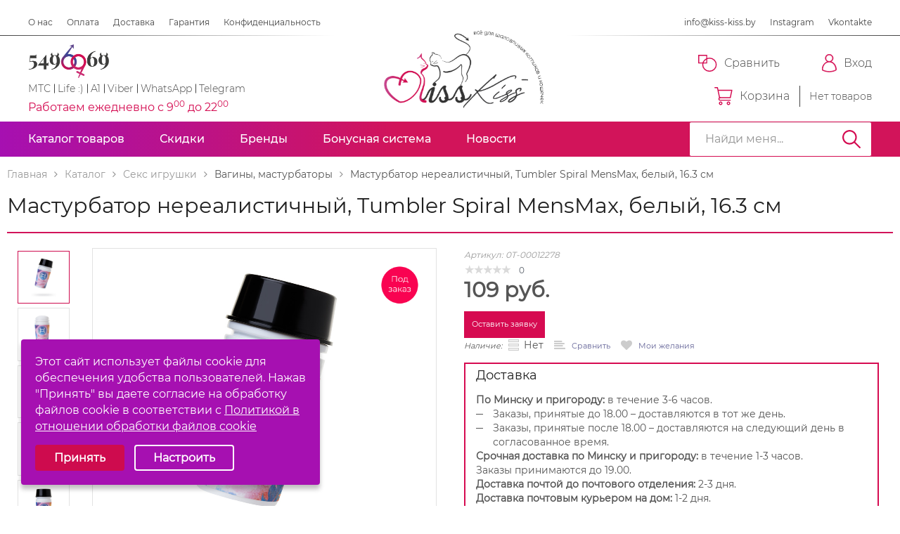

--- FILE ---
content_type: text/html; charset=UTF-8
request_url: https://kiss-kiss.by/catalog/seks-igrushki/vaginy-masturbatory/masturbator-nerealistichnyy--tumbler-spiral-mensmax--belyy--16-3-sm/
body_size: 23504
content:

<!DOCTYPE html>
<html>
<head>
		<title>Мастурбатор нереалистичный, Tumbler Spiral MensMax, белый, 16.3 см купить в Минске — Цена, фото, отзывы</title>
	<meta http-equiv="Content-Type" content="text/html; charset=UTF-8" />
<meta name="robots" content="index, follow" />
<meta name="description" content="❤️ Мастурбатор нереалистичный, Tumbler Spiral MensMax, белый, 16.3 см — купить в Минске по цене 109 руб. ⭐ Доставка по Беларуси, ⚡ 100% анонимность, ☛ Скидки и акции! ⏩ Интернет-магазин Kiss-Kiss.by: ⌚ Ежедневно, 9:00-22:00, ☎️ +375 44 549-69-69!" />
<link rel="canonical" href="https://kiss-kiss.by/catalog/seks-igrushki/vaginy-masturbatory/masturbator-nerealistichnyy--tumbler-spiral-mensmax--belyy--16-3-sm/" />
<link href="/bitrix/js/ui/design-tokens/dist/ui.design-tokens.css?172422883426358" type="text/css"  rel="stylesheet" />
<link href="/bitrix/css/r52.acceptcookies/style.css?17261858614022" type="text/css"  rel="stylesheet" />
<link href="/bitrix/cache/css/s1/flyaway_kids/page_2b6d52055fc976b814699f625a017197/page_2b6d52055fc976b814699f625a017197_v1.css?17655694321037" type="text/css"  rel="stylesheet" />
<link href="/bitrix/panel/main/popup.css?172419824122696" type="text/css"  rel="stylesheet" />
<link href="/bitrix/cache/css/s1/flyaway_kids/template_21fce65319db895ed655a1acb32f6c73/template_21fce65319db895ed655a1acb32f6c73_v1.css?1765569432658061" type="text/css"  data-template-style="true" rel="stylesheet" />
<script>if(!window.BX)window.BX={};if(!window.BX.message)window.BX.message=function(mess){if(typeof mess==='object'){for(let i in mess) {BX.message[i]=mess[i];} return true;}};</script>
<script>(window.BX||top.BX).message({"JS_CORE_LOADING":"Загрузка...","JS_CORE_NO_DATA":"- Нет данных -","JS_CORE_WINDOW_CLOSE":"Закрыть","JS_CORE_WINDOW_EXPAND":"Развернуть","JS_CORE_WINDOW_NARROW":"Свернуть в окно","JS_CORE_WINDOW_SAVE":"Сохранить","JS_CORE_WINDOW_CANCEL":"Отменить","JS_CORE_WINDOW_CONTINUE":"Продолжить","JS_CORE_H":"ч","JS_CORE_M":"м","JS_CORE_S":"с","JSADM_AI_HIDE_EXTRA":"Скрыть лишние","JSADM_AI_ALL_NOTIF":"Показать все","JSADM_AUTH_REQ":"Требуется авторизация!","JS_CORE_WINDOW_AUTH":"Войти","JS_CORE_IMAGE_FULL":"Полный размер"});</script>

<script src="/bitrix/js/main/core/core.js?1742499661498479"></script>

<script>BX.Runtime.registerExtension({"name":"main.core","namespace":"BX","loaded":true});</script>
<script>BX.setJSList(["\/bitrix\/js\/main\/core\/core_ajax.js","\/bitrix\/js\/main\/core\/core_promise.js","\/bitrix\/js\/main\/polyfill\/promise\/js\/promise.js","\/bitrix\/js\/main\/loadext\/loadext.js","\/bitrix\/js\/main\/loadext\/extension.js","\/bitrix\/js\/main\/polyfill\/promise\/js\/promise.js","\/bitrix\/js\/main\/polyfill\/find\/js\/find.js","\/bitrix\/js\/main\/polyfill\/includes\/js\/includes.js","\/bitrix\/js\/main\/polyfill\/matches\/js\/matches.js","\/bitrix\/js\/ui\/polyfill\/closest\/js\/closest.js","\/bitrix\/js\/main\/polyfill\/fill\/main.polyfill.fill.js","\/bitrix\/js\/main\/polyfill\/find\/js\/find.js","\/bitrix\/js\/main\/polyfill\/matches\/js\/matches.js","\/bitrix\/js\/main\/polyfill\/core\/dist\/polyfill.bundle.js","\/bitrix\/js\/main\/core\/core.js","\/bitrix\/js\/main\/polyfill\/intersectionobserver\/js\/intersectionobserver.js","\/bitrix\/js\/main\/lazyload\/dist\/lazyload.bundle.js","\/bitrix\/js\/main\/polyfill\/core\/dist\/polyfill.bundle.js","\/bitrix\/js\/main\/parambag\/dist\/parambag.bundle.js"]);
</script>
<script>BX.Runtime.registerExtension({"name":"ls","namespace":"window","loaded":true});</script>
<script>BX.Runtime.registerExtension({"name":"ui.design-tokens","namespace":"window","loaded":true});</script>
<script>BX.Runtime.registerExtension({"name":"main.pageobject","namespace":"window","loaded":true});</script>
<script>(window.BX||top.BX).message({"JS_CORE_LOADING":"Загрузка...","JS_CORE_NO_DATA":"- Нет данных -","JS_CORE_WINDOW_CLOSE":"Закрыть","JS_CORE_WINDOW_EXPAND":"Развернуть","JS_CORE_WINDOW_NARROW":"Свернуть в окно","JS_CORE_WINDOW_SAVE":"Сохранить","JS_CORE_WINDOW_CANCEL":"Отменить","JS_CORE_WINDOW_CONTINUE":"Продолжить","JS_CORE_H":"ч","JS_CORE_M":"м","JS_CORE_S":"с","JSADM_AI_HIDE_EXTRA":"Скрыть лишние","JSADM_AI_ALL_NOTIF":"Показать все","JSADM_AUTH_REQ":"Требуется авторизация!","JS_CORE_WINDOW_AUTH":"Войти","JS_CORE_IMAGE_FULL":"Полный размер"});</script>
<script>BX.Runtime.registerExtension({"name":"window","namespace":"window","loaded":true});</script>
<script>(window.BX||top.BX).message({"LANGUAGE_ID":"ru","FORMAT_DATE":"DD.MM.YYYY","FORMAT_DATETIME":"DD.MM.YYYY HH:MI:SS","COOKIE_PREFIX":"BITRIX_SM","SERVER_TZ_OFFSET":"10800","UTF_MODE":"Y","SITE_ID":"s1","SITE_DIR":"\/","USER_ID":"","SERVER_TIME":1770014010,"USER_TZ_OFFSET":0,"USER_TZ_AUTO":"Y","bitrix_sessid":"cb6f4a395983b86d26a6364112b3f63f"});</script>


<script src="/bitrix/js/redsign.devfunc/script.js?17267605491726"></script>
<script src="/bitrix/js/main/core/core_ls.js?17424996464201"></script>
<script src="/bitrix/js/main/cphttprequest.js?14961542296104"></script>
<script src="/bitrix/js/main/pageobject/pageobject.js?1593123290864"></script>
<script src="/bitrix/js/main/core/core_window.js?172422680398766"></script>
<script src="/bitrix/js/r52.acceptcookies/script.js?17254055833389"></script>
<script>BX.setCSSList(["\/local\/templates\/flyaway_kids\/components\/bitrix\/iblock.vote\/flyaway\/style.css","\/local\/templates\/flyaway_kids\/styles\/jquery.fancybox.css","\/local\/templates\/flyaway_kids\/styles\/owl.carousel.min.css","\/local\/templates\/flyaway_kids\/styles\/common.css","\/local\/templates\/flyaway_kids\/custom\/style.css","\/local\/templates\/flyaway_kids\/styles\/swiper.min.css","\/local\/templates\/flyaway_kids\/styles\/slick.css","\/local\/templates\/flyaway_kids\/styles\/lightbox.min.css","\/local\/templates\/flyaway_kids\/styles\/nouislider.css","\/include\/color.css","\/local\/templates\/flyaway_kids\/styles.css","\/local\/templates\/flyaway_kids\/template_styles.css","\/local\/components\/sh\/initSite\/css\/templates.css","\/local\/components\/sh\/initSite\/css\/ajax.css"]);</script>
<script>var RSDevFunc_BasketEndWord_end1 = "";var RSDevFunc_BasketEndWord_end2 = "";var RSDevFunc_BasketEndWord_end3 = "";</script>
<link href="/favicon.ico" rel="shortcut icon"  type="image/x-icon" />
<meta http-equiv="X-UA-Compatible" content="IE=edge">
<meta name="viewport" content="width=device-width, initial-scale=1">
<script async type="text/javascript" src="//yastatic.net/share/share.js" charset="UTF-8"></script>
<link rel=preload href="//fonts.googleapis.com/css?family=PT+Sans:400,700|Roboto:500,300,400" rel="stylesheet" type="text/css">
<meta property="og:image" content="https://kiss-kiss.by/upload/iblock/8fa/8fa20e329b09ea613473ac08f63122ef.jpg"/>
<script>var ajaxMessages = {wait:"Загрузка..."}</script>
<script id="r52_acceptcookies-params" data-params='{"settings":{"switch_on":"Y","linkShow":"Y"},"design":{"block-align":"left","text-align":"left","indent":"","padding":"","width":"","radius":"","color-1":"#A610B1","color-2":"#ce0b4e","text-color":"#ffffff"},"text":{"mainText":"\u042d\u0442\u043e\u0442 \u0441\u0430\u0439\u0442 \u0438\u0441\u043f\u043e\u043b\u044c\u0437\u0443\u0435\u0442 \u0444\u0430\u0439\u043b\u044b cookie \u0434\u043b\u044f \u043e\u0431\u0435\u0441\u043f\u0435\u0447\u0435\u043d\u0438\u044f \u0443\u0434\u043e\u0431\u0441\u0442\u0432\u0430 \u043f\u043e\u043b\u044c\u0437\u043e\u0432\u0430\u0442\u0435\u043b\u0435\u0439.\r\n\u041d\u0430\u0436\u0430\u0432 \"\u041f\u0440\u0438\u043d\u044f\u0442\u044c\" \u0432\u044b \u0434\u0430\u0435\u0442\u0435 \u0441\u043e\u0433\u043b\u0430\u0441\u0438\u0435 \u043d\u0430 \u043e\u0431\u0440\u0430\u0431\u043e\u0442\u043a\u0443 \u0444\u0430\u0439\u043b\u043e\u0432 cookie \u0432 \u0441\u043e\u043e\u0442\u0432\u0435\u0442\u0441\u0442\u0432\u0438\u0438 \u0441 ","linkText":"\u041f\u043e\u043b\u0438\u0442\u0438\u043a\u043e\u0439 \u0432 \u043e\u0442\u043d\u043e\u0448\u0435\u043d\u0438\u0438 \u043e\u0431\u0440\u0430\u0431\u043e\u0442\u043a\u0438 \u0444\u0430\u0439\u043b\u043e\u0432 cookie","linkPath":"\/about\/politikacookies\/","settingsTitle":"\u0412\u044b\u0431\u0435\u0440\u0438\u0442\u0435 \u043d\u0430\u0441\u0442\u0440\u043e\u0439\u043a\u0438 cookie","settingsCheckbox1Text":"\u041e\u0431\u044f\u0437\u0430\u0442\u0435\u043b\u044c\u043d\u044b\u0435 (\u0442\u0435\u0445\u043d\u0438\u0447\u0435\u0441\u043a\u0438\u0435)","settingsCheckbox2Text":"\u0410\u043d\u0430\u043b\u0438\u0442\u0438\u0447\u0435\u0441\u043a\u0438\u0435","btn1Text":"\u041f\u0440\u0438\u043d\u044f\u0442\u044c","btn2Text":"\u041d\u0430\u0441\u0442\u0440\u043e\u0438\u0442\u044c"}}'></script>



<script src="/local/templates/flyaway_kids/js/jquery-1.11.3.min.js?160504641295957"></script>
<script src="/local/templates/flyaway_kids/js/bootstrap/bootstrap.js?160504641566732"></script>
<script src="/local/templates/flyaway_kids/js/wNumb.js?16050464128785"></script>
<script src="/local/templates/flyaway_kids/js/nouislider.min.js?160504641223281"></script>
<script src="/local/templates/flyaway_kids/js/owl.carousel.min.js?160504641242164"></script>
<script src="/local/templates/flyaway_kids/js/fancybox/jquery.fancybox.pack.js?160504641523135"></script>
<script src="/local/templates/flyaway_kids/js/rs.timer.js?16050464125850"></script>
<script src="/local/templates/flyaway_kids/js/rs.compare.js?16050464124117"></script>
<script src="/local/templates/flyaway_kids/js/rs.toggle.js?16050464131491"></script>
<script src="/local/templates/flyaway_kids/js/rs.fix.js?16050464112043"></script>
<script src="/local/templates/flyaway_kids/js/rs.views.js?16050464111641"></script>
<script src="/local/templates/flyaway_kids/js/rs.basket.js?16050464123293"></script>
<script src="/local/templates/flyaway_kids/js/rs.catalog-elements.js?16050464117503"></script>
<script src="/local/templates/flyaway_kids/js/rs.select-drop.js?16050464133373"></script>
<script src="/local/templates/flyaway_kids/js/main.js?160504641248374"></script>
<script src="/local/templates/flyaway_kids/custom/script.js?1605046414446"></script>
<script src="/local/templates/flyaway_kids/js/rs.offers.js?16050464126471"></script>
<script src="/local/templates/flyaway_kids/js/sticky.jquery.js?16050464124049"></script>
<script src="/local/templates/flyaway_kids/js/slick.min.js?160504641342863"></script>
<script src="/local/templates/flyaway_kids/js/swiper.min.js?1605046412124672"></script>
<script src="/local/templates/flyaway_kids/js/jquery.maskedinput.js?160504641210288"></script>
<script src="/local/templates/flyaway_kids/js/popper.min.js?160504641320340"></script>
<script src="/local/templates/flyaway_kids/js/ekko-lightbox.min.js?160504641212561"></script>
<script src="/local/templates/flyaway_kids/components/bitrix/menu/top_line/script.js?16050464351334"></script>
<script src="/local/components/sh/catalog.menu/templates/.default/script.js?1550580306906"></script>
<script src="/local/components/sh/catalogProducts//init.js?173861394615485"></script>
<script src="/local/components/sh/search.form/init.js?15952880553393"></script>
<script src="/local/components/sh/initSite/script/ajaxPlugins.js?15453759622586"></script>
<script src="/local/components/sh/initSite/script/ajax.js?159836889220951"></script>
<script src="/local/components/sh/initSite/script/form_send.js?15453759629948"></script>
<script src="/local/components/sh/initSite/script/order.js?159779432810955"></script>
<script src="/local/templates/flyaway_kids/components/bitrix/iblock.vote/flyaway/script.js?16050464323008"></script>
<script src="/local/templates/flyaway_kids/components/bitrix/catalog.comments/flyaway/script.js?16050464362487"></script>
<script src="/local/templates/flyaway_kids/components/bitrix/catalog.bigdata.products/flyaway/script.js?16050464274563"></script>
<script>var _ba = _ba || []; _ba.push(["aid", "cc2229cdda1b94b6310efc5c90702f11"]); _ba.push(["host", "kiss-kiss.by"]); (function() {var ba = document.createElement("script"); ba.type = "text/javascript"; ba.async = true;ba.src = (document.location.protocol == "https:" ? "https://" : "http://") + "bitrix.info/ba.js";var s = document.getElementsByTagName("script")[0];s.parentNode.insertBefore(ba, s);})();</script>






    <script type="text/javascript">
		// some JS params
		var SITE_ID = 's1',
			SITE_DIR = '/',
			SITE_TEMPLATE_PATH = '/local/templates/flyaway_kids',
			BX_COOKIE_PREFIX = 'BITRIX_SM_',
			FLYAWAY_COUNT_COMPARE = 0,
			rsFlyaway_COUNT_FAVORITE = 0,
			rsFlyaway_COUNT_BASKET = 0,
				rsFlyaway_PRODUCTS = {},
				rsFlyaway_OFFERS = {},
				rsFlyaway_FAVORITE = {},
				rsFlyaway_COMPARE = {},
				rsFlyaway_INBASKET = {},
				rsFlyaway_STOCK = {};
		// messages
		BX.message({
			"RSFLYAWAY_JS_REQUIRED_FIELD":"Поле обязательно для заполнения",
            "RSFLYAWAY_PRODUCT_ADDING2BASKET":"Товар добавлен в корзину"
		});
	</script>
	
    
<link rel="apple-touch-icon" sizes="180x180" href="/apple-touch-icon.png">
<link rel="icon" type="image/png" sizes="32x32" href="/favicon-32x32.png">
<link rel="icon" type="image/png" sizes="16x16" href="/favicon-16x16.png">
<link rel="manifest" href="/site.webmanifest">
<link rel="mask-icon" href="/safari-pinned-tab.svg" color="#5bbad5">
<meta name="msapplication-TileColor" content="#da532c">
<meta name="theme-color" content="#ffffff">
<!-- Google Tag Manager -->
<script data-skip-moving="true">(function(w,d,s,l,i){w[l]=w[l]||[];w[l].push({'gtm.start':
new Date().getTime(),event:'gtm.js'});var f=d.getElementsByTagName(s)[0],
j=d.createElement(s),dl=l!='dataLayer'?'&l='+l:'';j.async=true;j.src=
'https://www.googletagmanager.com/gtm.js?id='+i+dl;f.parentNode.insertBefore(j,f);
})(window,document,'script','dataLayer','GTM-NRZQV53');</script>
<!-- End Google Tag Manager -->
<script>
$(function(){
  $('.js-article.copy').click(function() {
    var $temp = $("<input>");
    $("body").append($temp);
    $temp.val($('.js-article.copy').text()).select();
    document.execCommand("copy");
    $temp.remove();
    //alert('Тест скопирован!');
  });
});
function addCopy(el){
  var $temp = $("<input>");
  $("body").append($temp);
  $temp.val(el.text()).select();
  document.execCommand("copy");
  $temp.remove();
}
</script>
<style>
.js-article{cursor: pointer;}
</style>
</head>
<body class="preset_1   preset_11 side-dark">
<!-- Google Tag Manager (noscript) -->
<noscript><iframe src="https://www.googletagmanager.com/ns.html?id=GTM-NRZQV53"
height="0" width="0" style="display:none;visibility:hidden"></iframe></noscript>
<!-- End Google Tag Manager (noscript) -->


    <div id="panel"></div>

 <div class="wrapper-content wrapper js-wrap">


  <header class="header">

        <div class="header__top">

		

 <ul class="header__top-menu">
        <li><a href="/about/" >О нас</a></li>
        <li><a href="/payment/" >Оплата</a></li>
        <li><a href="/delivery/" >Доставка</a></li>
        <li><a href="/garantiya-i-vozvrat/" >Гарантия</a></li>
        <li><a href="/konfidentsialnost/" >Конфиденциальность</a></li>
            
</ul>


          <ul class="header__top-link">
            <li><a href="mailto:info@kiss-kiss.by">info@kiss-kiss.by</a></li>
            <li><a href="https://www.instagram.com/kiss_kiss.by/" target="_blank">Instagram</a></li>
            <li><a href="https://vk.com/kiss_kiss_by" target="_blank">Vkontakte</a></li>
          </ul>
        </div><!-- /header__top -->

        <div class="header__bottom">
          <div class="header__bottom-left">
            <div class="header__logo-wrap">
              <div class="header__logo">
                <a href="tel:5496969"><img src="/local/templates/flyaway_kids/img/header/logo.png" alt="549-69-69 – звоните!" title="549-69-69 – звоните :)"></a>
              </div>
              <div class="header__phone">
                <ul>
                  <li><a href="tel:+375295496969">МТС</a></li>
                  <li><a href="tel:+375255496969">Life :)</a></li>
                  <li><a href="tel:+375445496969">A1</a></li>
                </ul>
                <ul>
                  <li><a href="viber://chat?number=%2B375445496969">Viber</a></li>
                  <li><a href="whatsapp://send?phone=+375445496969">WhatsApp</a></li>
                  <li><a href="tg://resolve?domain=kiss_kiss_by">Telegram</a></li>
                </ul>
              </div>
            </div>
            <div class="header__info">Работаем ежедневно с 9<sup>00</sup> до 22<sup>00</sup></div>
          </div>
          <div class="header__bottom-center">
            <a href="/"><img src="/local/templates/flyaway_kids/img/header/big_logo.svg" alt="Kiss-Kiss.by" title="Kiss-Kiss.by"></a>
          </div>
          <div class="header__bottom-right">
            <ul>
              <li class="compare_el"><a href="/compare/"><span class="bg__ic-1"></span><div>Сравнить </div></a></li>

 <li> <div id="comp_96166697d4ba09ddc71e96f3e439769e"></div>             </li>
			 			  <li><a href="/auth/"><span class="bg__ic-3"></span>Вход</a></li>
			              </ul>
			 <div id="comp_540b738805d4047b723b61c256845163">    <form id="basketSubmitAction" class="replaceFormBitixAjax hide"
          action="#"
          method="post">
                    <input type="hidden" name="FORM_ACTION"
                   value="/catalog/seks-igrushki/vaginy-masturbatory/masturbator-nerealistichnyy--tumbler-spiral-mensmax--belyy--16-3-sm/"/>
            <input type="hidden" name="bxajaxidjQuery" value="540b738805d4047b723b61c256845163"/>
        
        <input type="hidden" class="setBasketValues" name="BASKET_ADD" value=""/>
        <input type="hidden" class="setBasketValues" name="SHOW_BASKET" value=""/>
        <input type="hidden" class="setBasketValues" name="COUNT" value=""/>
        <input type="hidden" class="setBasketValues" name="BASKET_DELETE" value=""/>
        <input type="hidden" class="setBasketValues" name="GROUPDELETE" value=""/>
        <input type="hidden" class="setBasketValues" name="INBOX" value=""/>

        <a class="reloadLink hidden" href="/catalog/seks-igrushki/vaginy-masturbatory/masturbator-nerealistichnyy--tumbler-spiral-mensmax--belyy--16-3-sm/"></a>
    </form>

<ul class="list__basket">
              <li>
                <a href="/personal/cart/">
                  <span class="bg__ic-4"></span>Корзина
                </a>
                <div class="index">Нет товаров</div>
              </li>
            </ul>


</div>
            <div class="header__mobile">
              <ul>
                <li class="js-btn__mob"><a href="#"><span class="mob__bg1"></span></a></li>
                <li class="js-poisk__mob"><a href="#"><span class="mob__bg2"></span></a></li>
                <li><a href="/"><img src="/local/templates/flyaway_kids/img/mobile/logo.svg" alt=""></a></li>

                <li><a href="/personal/cart/"><span class="mob__bg3"><span>0</span></span></a></li>
                <li><a href="/auth/"><span class="mob__bg4"></span></a></li>
              </ul>
              <div class="mobile__bot">
                <div>
                  <a href="https://www.instagram.com/kiss_kiss.by/"><span style="background: url(/local/templates/flyaway_kids/img/mobile/insta.svg);"></span></a>
                  <a href="https://vk.com/kiss_kiss_by"><span style="background: url(/local/templates/flyaway_kids/img/mobile/vk.svg);"></span></a>
                </div>
                <div>
                  <a href="/personal/favorite/"><span style="width: 23px; background: url(/local/templates/flyaway_kids/img/mobile/heart.svg);"></span>Избранные</a>
                  <a href="/compare/"><span style="background: url(/local/templates/flyaway_kids/img/mobile/Compare.svg);"></span>Сравнить</a>
                </div>
              </div>
            </div><!-- /header__mobile -->
          </div>
        </div><!-- /header__bottom -->

      </header><!-- /header -->




      <div class="main__menu js-main__menu">
        <ul>
          <li class="js-menu"><span class="js-menu__btn menu__btn">Каталог товаров<span></span></span>
		  

<ul class="sub__menu">

  <li class="sub__menu-open"><a href="/catalog/seks-igrushki/">Секс игрушки</a> <span class="js-close__menu"></span><div></div>
   <ul class="sub__menu2">
      <li><a href="/catalog/seks-igrushki/analnye-igrushki/">
                      <img src="/upload/iblock/a58/a58159e28b5d867840da08893fc81284.jpg" alt="">
                      <p>Анальные игрушки</p>
                    </a></li>
      <li><a href="/catalog/seks-igrushki/vaginalnye-shariki/">
                      <img src="/upload/iblock/f29/f29dcd8d408eed3f5ec44eefb107dff7.jpg" alt="">
                      <p>Вагинальные шарики</p>
                    </a></li>
      <li><a href="/catalog/seks-igrushki/vaginy-masturbatory/">
                      <img src="/upload/iblock/c5e/c5ec35376f8773ba7501bab6931be717.jpg" alt="">
                      <p>Вагины, мастурбаторы</p>
                    </a></li>
      <li><a href="/catalog/seks-igrushki/vibratory/">
                      <img src="/upload/iblock/c65/c6528ee1531c6e536253d7cf25a25add.jpg" alt="">
                      <p>Вибраторы</p>
                    </a></li>
      <li><a href="/catalog/seks-igrushki/vibrostimulyatory/">
                      <img src="/upload/iblock/577/57701ca8d0375dc0073d9729e59e644b.jpg" alt="">
                      <p>Вибростимуляторы</p>
                    </a></li>
      <li><a href="/catalog/seks-igrushki/vakuumnye-pompy-dlya-zhenshchin/">
                      <img src="/upload/iblock/25d/25d70ff358c1383719c71a2c17290007.jpg" alt="">
                      <p>Женские вакуумные помпы</p>
                    </a></li>
      <li><a href="/catalog/seks-igrushki/vakuumnye-pompy-dlya-muzhchin/">
                      <img src="/upload/iblock/da9/da95069d1cebd3e4a9a12082e8820899.jpg" alt="">
                      <p>Мужские вакуумные помпы</p>
                    </a></li>
      <li><a href="/catalog/seks-igrushki/koltsa-i-nasadki-na-chlen/">
                      <img src="/upload/iblock/eb0/eb08adad903d2dee6c9eef90ea2a1317.jpg" alt="">
                      <p>Насадки на член и эрекционные кольца</p>
                    </a></li>
      <li><a href="/catalog/seks-igrushki/seks-kukly/">
                      <img src="/upload/iblock/30f/30f8551e67f2d71fcd210e95f605b984.jpg" alt="">
                      <p>Секс куклы (надувные, реалистичные)</p>
                    </a></li>
      <li><a href="/catalog/seks-igrushki/strapony-i-falloprotezy/">
                      <img src="/upload/iblock/a61/a6125f7fff405c1ae9cb40414130064b.jpg" alt="">
                      <p>Страпоны и фаллопротезы</p>
                    </a></li>
      <li><a href="/catalog/seks-igrushki/falloimitatory/">
                      <img src="/upload/iblock/99a/99a12a1fde6d746bba1badbfe4b0144a.jpg" alt="">
                      <p>Фаллоимитаторы (фаллосы)</p>
                    </a></li>
      <li><a href="/catalog/seks-igrushki/fisting/">
                      <img src="/upload/iblock/3ea/3eae83c23d0e350200975f207d1a3b8e.jpg" alt="">
                      <p>Фистинг</p>
                    </a></li>
      <li><a href="/catalog/seks-igrushki/ekstendery-uvelichenie-chlena/">
                      <img src="/upload/iblock/99e/99ec0b5d3a66cbd3cfc6193b8ac0832d.jpg" alt="">
                      <p>Экстендеры для увеличения пениса</p>
                    </a></li>
      <li><a href="/catalog/seks-igrushki/elektrostimulyatory/">
                      <img src="/upload/iblock/5af/5af5258cb104c1ad6f941d8b8d3b5f8f.jpg" alt="">
                      <p>Электростимуляторы (электросекс)</p>
                    </a></li>
      <li><a href="/catalog/seks-igrushki/eroticheskie-nabory/">
                      <img src="/upload/iblock/e47/e475cc2584e1c3edf2b8a78de0d1f461.jpg" alt="">
                      <p>Эротические наборы</p>
                    </a></li>
      </ul>
   </li>
  


  <li class="sub__menu-open"><a href="/catalog/fetish-i-bdsm/">Фетиш и БДСМ</a> <span class="js-close__menu"></span><div></div>
   <ul class="sub__menu2">
      <li><a href="/catalog/fetish-i-bdsm/bdsm-odezhda-i-postelnoe-bele/">
                      <img src="/upload/iblock/6a5/6a549bb157d48896f9e4d1601d697af1.jpg" alt="">
                      <p>БДСМ одежда и постельное белье</p>
                    </a></li>
      <li><a href="/catalog/fetish-i-bdsm/zazhimy-dlya-soskov-i-polovykh-gub/">
                      <img src="/upload/iblock/a6a/a6a571ef164bc02abc28994b10db61e0.jpg" alt="">
                      <p>Зажимы для сосков и половых губ</p>
                    </a></li>
      <li><a href="/catalog/fetish-i-bdsm/klyapy-i-rasshiriteli-rta/">
                      <img src="/upload/iblock/539/539821b55a5890014dee1732c676392b.jpg" alt="">
                      <p>Кляпы и расширители рта</p>
                    </a></li>
      <li><a href="/catalog/fetish-i-bdsm/koleso-vartenberga/">
                      <img src="/upload/iblock/bd2/bd285fe6cb0a765ae7df34de614e8df8.jpg" alt="">
                      <p>Колесо Вартенберга</p>
                    </a></li>
      <li><a href="/catalog/fetish-i-bdsm/maski-i-shlemy-bdsm/">
                      <img src="/upload/iblock/77d/77d69eef39ac7640bfb9c4b491a5aecf.jpg" alt="">
                      <p>Маски и шлемы БДСМ</p>
                    </a></li>
      <li><a href="/catalog/fetish-i-bdsm/nabory-bdsm/">
                      <img src="/upload/iblock/f11/f114ce56355fdbcf15a5274ae33d1370.jpg" alt="">
                      <p>Наборы БДСМ</p>
                    </a></li>
      <li><a href="/catalog/fetish-i-bdsm/naruchniki-i-fiksatsiya/">
                      <img src="/upload/iblock/395/395cbfcf5b32e23a23206510a77d65d6.jpg" alt="">
                      <p>Наручники и фиксация</p>
                    </a></li>
      <li><a href="/catalog/fetish-i-bdsm/osheyniki-i-povodki/">
                      <img src="/upload/iblock/c02/c02c1615c4b6a20cfaac4995fdd84b42.jpg" alt="">
                      <p>Ошейники и поводки</p>
                    </a></li>
      <li><a href="/catalog/fetish-i-bdsm/pletki-steki-shlepalki-shchekotalki/">
                      <img src="/upload/iblock/a77/a77b3f4297bd5ef2b5a7cc5298d07192.jpg" alt="">
                      <p>Плетки, стеки, шлепалки, щекоталки</p>
                    </a></li>
      <li><a href="/catalog/fetish-i-bdsm/poyasa-vernosti/">
                      <img src="/upload/iblock/574/574be42c5f11ebc6c53ea5d181752b05.jpg" alt="">
                      <p>Пояса верности</p>
                    </a></li>
      <li><a href="/catalog/fetish-i-bdsm/sbrui/">
                      <img src="/upload/iblock/618/618ef19c0c6845ab6a7b523d59227607.jpg" alt="">
                      <p>Сбруи</p>
                    </a></li>
      <li><a href="/catalog/fetish-i-bdsm/seks-mashiny-kacheli-mebel/">
                      <img src="/upload/iblock/f24/f2440a5983a3ce7f832d4d2cf425eeec.jpg" alt="">
                      <p>Секс машины, качели, мебель для любых игр</p>
                    </a></li>
      <li><a href="/catalog/fetish-i-bdsm/stimulyatory-uretry/">
                      <img src="/upload/iblock/909/909a2be1b33c182e510a1a31ed43f2cf.jpg" alt="">
                      <p>Стимуляторы уретры</p>
                    </a></li>
      </ul>
   </li>
  


  <li class="sub__menu-open"><a href="/catalog/intimnaya-gigiena-i-kosmetika/">Интимная гигиена и косметика</a> <span class="js-close__menu"></span><div></div>
   <ul class="sub__menu2">
      <li><a href="/catalog/intimnaya-gigiena-i-kosmetika/dukhi-s-feromonami/">
                      <img src="/upload/iblock/2c3/2c3696a90409b01dc8282937436af30c.jpg" alt="">
                      <p>Духи с феромонами</p>
                    </a></li>
      <li><a href="/catalog/intimnaya-gigiena-i-kosmetika/intimnye-smazki-lubrikanty/">
                      <img src="/upload/iblock/bed/bede053ae15b03a7eac255f69a712af2.jpg" alt="">
                      <p>Интимные гели, смазки, лубриканты</p>
                    </a></li>
      <li><a href="/catalog/intimnaya-gigiena-i-kosmetika/massazhnye-masla-i-svechi/">
                      <img src="/upload/iblock/471/471c46dec4fa08ebf71652d00a90988f.jpg" alt="">
                      <p>Массажные масла и свечи</p>
                    </a></li>
      <li><a href="/catalog/intimnaya-gigiena-i-kosmetika/menstrualnye-chashi/">
                      <img src="/upload/iblock/361/361175322fe479ff4849e04e5614b286.jpg" alt="">
                      <p>Менструальные чаши</p>
                    </a></li>
      <li><a href="/catalog/intimnaya-gigiena-i-kosmetika/sredstva-intimnoy-gigieny/">
                      <img src="/upload/iblock/8a9/8a9e296f76baea3224bd0b98552c944c.jpg" alt="">
                      <p>Средства интимной гигиены</p>
                    </a></li>
      </ul>
   </li>
  


 <li class="sub__menu-open2"><a href="/catalog/eroticheskoe-bele-i-odezhda/">Эротическое нижнее белье, одежда и украшения</a> <span class="js-close__menu"></span><div></div>
<ul class="sub__menu3">
                  <div class="sub__menu3-top">

                   
										 <li><a href="/catalog/eroticheskoe-bele-i-odezhda/aksessuary/">
                        <div><img src="/upload/iblock/c09/c09e1eeeee7291b3d4c83e055fdd5e84.jpg" alt=""></div>
                        Аксессуары                      </a></li>
                     
   					 <li><a href="/catalog/eroticheskoe-bele-i-odezhda/bele/">
                        <div><img src="/upload/iblock/461/4616a94408257634aab5a7e2cbb7cd2e.jpg" alt=""></div>
                        Белье                      </a></li>
                     
   					 <li><a href="/catalog/eroticheskoe-bele-i-odezhda/odezhda/">
                        <div><img src="/upload/iblock/c86/c86071a96d971a04073fcd243fb3ed2a.jpg" alt=""></div>
                        Одежда                      </a></li>
                     
   					 <li><a href="/catalog/eroticheskoe-bele-i-odezhda/tolko-dlya-muzhchin/">
                        <div><img src="/upload/iblock/9fc/ibrvftrbaccdtss94ci1ihu2nlojf3fy.jpg" alt=""></div>
                        Только для мужчин                      </a></li>
                     
                       
				</div>	
					  <div class="sub__menu3-bot">
				 <div>
		           				  
                      <li><a href="/catalog/eroticheskoe-bele-i-odezhda/aksessuary/grudnye-protezy/">
                                          Грудные протезы                    </a></li>
                    
				   				  
                      <li><a href="/catalog/eroticheskoe-bele-i-odezhda/aksessuary/poyasa-dlya-chulok/">
                                          Пояса для чулок                    </a></li>
                    
				   				  
                      <li><a href="/catalog/eroticheskoe-bele-i-odezhda/aksessuary/pestisy-nakladki-na-soski/">
                                          Пэстисы (накладки на соски)                    </a></li>
                    
				   				  
                      <li><a href="/catalog/eroticheskoe-bele-i-odezhda/aksessuary/chokery/">
                                          Чокеры                    </a></li>
                    
				   				  
                      <li><a href="/catalog/eroticheskoe-bele-i-odezhda/aksessuary/chulki-kolgotki/">
                                          Чулки, колготки                    </a></li>
                    
				   				  
                      <li><a href="/catalog/eroticheskoe-bele-i-odezhda/aksessuary/eroticheskie-maski/">
                                          Эротические маски                    </a></li>
                    
				   				  
                      <li><a href="/catalog/eroticheskoe-bele-i-odezhda/aksessuary/eroticheskie-perchatki/">
                                          Эротические перчатки                    </a></li>
                    
				   	
				   </div>
					 <div>
		           				  
                      <li><a href="/catalog/eroticheskoe-bele-i-odezhda/bele/bebi-doll-sorochki-penyuary/">
                                          Бэби-долл, сорочки, пеньюары                    </a></li>
                    
				   				  
                      <li><a href="/catalog/eroticheskoe-bele-i-odezhda/bele/komplekty/">
                                          Комплекты для женщин                    </a></li>
                    
				   				  
                      <li><a href="/catalog/eroticheskoe-bele-i-odezhda/bele/khalaty/">
                                          Халаты                    </a></li>
                    
				   				  
                      <li><a href="/catalog/eroticheskoe-bele-i-odezhda/bele/eroticheskie-trusiki/">
                                          Эротические женские трусики                    </a></li>
                    
				   	
				   </div>
					 <div>
		           				  
                      <li><a href="/catalog/eroticheskoe-bele-i-odezhda/odezhda/bodi/">
                                          Боди                    </a></li>
                    
				   				  
                      <li><a href="/catalog/eroticheskoe-bele-i-odezhda/odezhda/korsety-korsazhi/">
                                          Корсеты, корсажи                    </a></li>
                    
				   				  
                      <li><a href="/catalog/eroticheskoe-bele-i-odezhda/odezhda/ketsyuity-bodi-kombinezony/">
                                          Кэтсьюиты, боди-комбинезоны                    </a></li>
                    
				   				  
                      <li><a href="/catalog/eroticheskoe-bele-i-odezhda/odezhda/rolevye-kostyumy/">
                                          Ролевые костюмы                    </a></li>
                    
				   				  
                      <li><a href="/catalog/eroticheskoe-bele-i-odezhda/odezhda/seksualnye-yubki/">
                                          Сексуальные юбки                    </a></li>
                    
				   				  
                      <li><a href="/catalog/eroticheskoe-bele-i-odezhda/odezhda/eroticheskie-platya/">
                                          Эротические платья                    </a></li>
                    
				   	
				   </div>
					 <div>
		           				  
                      <li><a href="/catalog/eroticheskoe-bele-i-odezhda/tolko-dlya-muzhchin/igrovye-kostyumy/">
                                          Игровые костюмы                    </a></li>
                    
				   				  
                      <li><a href="/catalog/eroticheskoe-bele-i-odezhda/tolko-dlya-muzhchin/komplekty-dlya-muzhchin/">
                                          Комплекты для мужчин                    </a></li>
                    
				   				  
                      <li><a href="/catalog/eroticheskoe-bele-i-odezhda/tolko-dlya-muzhchin/muzhskoe-bodi/">
                                          Мужское боди                    </a></li>
                    
				   				  
                      <li><a href="/catalog/eroticheskoe-bele-i-odezhda/tolko-dlya-muzhchin/trusy/">
                                          Трусы                    </a></li>
                    
				   	
				   </div>
					
               
                  </div>
				   </ul>
   </li>
  


   <li><a href="/catalog/prezervativy/">Презервативы</a></li>
  


   <li><a href="/catalog/podarochnye-sertifikaty/">Подарочные сертификаты</a></li>
  


   <li><a href="/catalog/eroticheskie-igry-i-fanty/">Эротические игры и фанты</a></li>
  


   <li><a href="/catalog/eroticheskie-suveniry-i-podarki/">Эротические сувениры и подарки</a></li>
  


   <li><a href="/catalog/podarochnye-nabory-kiss-kiss/">Подарочные наборы kiss-kiss</a></li>
  

</ul>
     
           <!-- /sub__menu -->
          </li>
          <li><a href="/sale/">Скидки</a></li>
          <li><a href="/brands/">Бренды</a></li>
          <li><a href="/bonusnaya-sistema/">Бонусная система</a></li>
          <li><a href="/news/">Новости</a></li>
          <li class="mob"><a href="/about/">О нас</a></li>
          <li class="mob"><a href="/delivery/">Доставка</a></li>
          <li class="mob"><a href="/payment/">Оплата</a></li>
          <li class="mob"><a href="/garantiya-i-vozvrat/">Гарантия и возврат</a></li>
          <li class="mob"><a href="/konfidentsialnost/">Конфиденциальность</a></li>

        </ul>
        <div class="menu__poisk">
		  <div id="comp_9ce3d94410da629bdcd7783f512fc232">



            <form  method="get" name="searchForm"  action="#" class="replaceFormBitixAjax header-search-form" id="inline-ajax-search-form">
                                    <input type="hidden" name="FORM_ACTION" value="/catalog/" />
                    <input type="hidden" class="bxajaxid" name="bxajaxidjQuery" value="9ce3d94410da629bdcd7783f512fc232" />
                    <input type="hidden" name="AJAX_SEARCH" value="Y" />
                                <input type="hidden" name="SORTBY" value="RELEVANSE" />


              
                    <input type="text" class="form-item form-control js-search-input" value="" size="40"  autocomplete="off" id="title-search-input" name="q" placeholder="Найди меня..." onclick="$(this).addClass('active');" onblur="setTimeout(function(){$('#title-search-input').removeClass('active')},500);">
                     <span class="close__mob-poisk js-close__mob-poisk"></span>
					
                        <input class="btn btn-default btn2 js-btn-search" type="submit" value="Поиск" style="display:none;">
                   
                


                <div class=" fast-panel search-result js-search-result">
                    <div id="inline_ajax_search_results" class="js_search_insert_content fast-panel__body custom-scroll js-custom-scroll">
                                        К сожалению, ничего не найдено. Попробуйте еще
                                    </div>
                </div>


            </form>
     



</div>
        </div>
      </div><!-- /main__menu -->
















   <main class="main">

       <div class="container">
    
      <ul id="breadcrumbs" class="breadcrumb" itemscope itemtype="http://schema.org/BreadcrumbList"><li itemprop="itemListElement" itemscope itemtype="http://schema.org/ListItem"><a itemprop="item" href="/" title="Главная"><span itemprop="name">Главная</span></a><meta itemprop="position" content="1"></li><li itemprop="itemListElement" itemscope itemtype="http://schema.org/ListItem"><a itemprop="item" href="/catalog/" title="Каталог"><span itemprop="name">Каталог</span></a><meta itemprop="position" content="2"></li><li itemprop="itemListElement" itemscope itemtype="http://schema.org/ListItem"><a itemprop="item" href="/catalog/seks-igrushki/" title="Секс игрушки"><span itemprop="name">Секс игрушки</span></a><meta itemprop="position" content="3"></li><li><span>Вагины, мастурбаторы</span></li><li><span>Мастурбатор нереалистичный, Tumbler Spiral MensMax, белый, 16.3 см</span></li></ul>    
<script>if (window.location.hash != '' && window.location.hash != '#') top.BX.ajax.history.checkRedirectStart('bxajaxid', 'e72871e10f9ef844e71f882663ed1f32')</script><div id="comp_e72871e10f9ef844e71f882663ed1f32"><style>
.noitem {
  width: 55px;
  height: 55px;
  position: absolute;
  right: 0px;

}
.gift {
  width: 55px;
    height: 55px;
    position: absolute;
    right: 15px;
    bottom: 10px;
    z-index: 100;
}
@media (max-width:600px) {
  .noitem {

    right: auto;

  }
  .gift {

    right: auto;
  left: 0;
  }
}
</style>
<div class="row">
    <div class="col col-md-12 maincontent  sidebar-wrap--left">
        <div class="page-title">
      
            <h1>Мастурбатор нереалистичный, Tumbler Spiral MensMax, белый, 16.3 см</h1>



        </div>

        <div class="content">

            <div itemscope itemtype="http://schema.org/Product">
                <meta itemprop="name" content="Мастурбатор нереалистичный, Tumbler Spiral MensMax, белый, 16.3 см">
                <meta itemprop="image" content="/upload/iblock/834/834001e031615214ea7d87c85983cad4.jpg">

                <div itemprop="aggregateRating" itemscope itemtype="http://schema.org/aggregateRating">
                    <meta itemprop="bestRating" content="5">
                    <meta itemprop="ratingCount" content="14">
                    <meta itemprop="ratingValue" content="4.9">
                </div>
                <div itemprop="offers" itemscope itemtype="http://schema.org/Offer">
                    <meta itemprop="price" content="109">
                    <meta itemprop="priceCurrency" content="BYN">
                    <link itemprop="availability" href="http://schema.org/InStock">
                </div>
                <meta itemprop="description" content="❤️ Мастурбатор нереалистичный, Tumbler Spiral MensMax, белый, 16.3 см — купить в Минске по цене 109 руб. ⭐ Доставка по Беларуси, ⚡ 100% анонимность, ☛ Скидки и акции! ⏩ Интернет-магазин Kiss-Kiss.by: ⌚ Ежедневно, 9:00-22:00, ☎️ +375 44 549-69-69!">
            </div>

            <div class=" col-lg-9 col-md-12  row js-detail js-toggle js-elementid141576 product   clearfix js-element js_increment_logic js_cat_list_item js_cat_list_item js_cat_list_item141576"
                 rel="/catalog/seks-igrushki/vaginy-masturbatory/?BASKET_ADD=141576">
                <div class="col col-xs-12 col-sm-12 col-md-6 col-lg-6 product-gallery">
                    <div class="product-detail-carousel">
                        <div class="product-detail-carousel__images">
                            <div class="product-detail-carousel__carousel js-detail-carousel owl-carousel">
                                                                    <div class="preview-wrap" data-dot="<img class='owl-preview' data-picture-id='5869338' src='/upload/iblock/834/834001e031615214ea7d87c85983cad4.jpg'>">
                                        <a onclick="" class="js-open_popupgallery" href="/catalog/seks-igrushki/vaginy-masturbatory/masturbator-nerealistichnyy--tumbler-spiral-mensmax--belyy--16-3-sm/"
                                           title="Мастурбатор нереалистичный, Tumbler Spiral MensMax, белый, 16.3 см">
                                            <img class="preview" src="/upload/iblock/834/834001e031615214ea7d87c85983cad4.jpg"
                                                 alt="Мастурбатор нереалистичный, Tumbler Spiral MensMax, белый, 16.3 см" title="Мастурбатор нереалистичный, Tumbler Spiral MensMax, белый, 16.3 см">
                                        </a>
                                    </div>
                                                                        <div class="preview-wrap" data-dot="<img class='owl-preview' data-picture-id='5869339' src='/upload/iblock/d42/d42f3b4fbd8a6dcb9ed7e337182b565d.jpg'>">
                                        <a onclick="" class="js-open_popupgallery" href="/catalog/seks-igrushki/vaginy-masturbatory/masturbator-nerealistichnyy--tumbler-spiral-mensmax--belyy--16-3-sm/"
                                           title="Мастурбатор нереалистичный, Tumbler Spiral MensMax, белый, 16.3 см">
                                            <img class="preview" src="/upload/iblock/d42/d42f3b4fbd8a6dcb9ed7e337182b565d.jpg"
                                                 alt="Мастурбатор нереалистичный, Tumbler Spiral MensMax, белый, 16.3 см" title="Мастурбатор нереалистичный, Tumbler Spiral MensMax, белый, 16.3 см">
                                        </a>
                                    </div>
                                                                        <div class="preview-wrap" data-dot="<img class='owl-preview' data-picture-id='5869340' src='/upload/iblock/417/4175ebaeac650a3b45507377e90ad022.jpg'>">
                                        <a onclick="" class="js-open_popupgallery" href="/catalog/seks-igrushki/vaginy-masturbatory/masturbator-nerealistichnyy--tumbler-spiral-mensmax--belyy--16-3-sm/"
                                           title="Мастурбатор нереалистичный, Tumbler Spiral MensMax, белый, 16.3 см">
                                            <img class="preview" src="/upload/iblock/417/4175ebaeac650a3b45507377e90ad022.jpg"
                                                 alt="Мастурбатор нереалистичный, Tumbler Spiral MensMax, белый, 16.3 см" title="Мастурбатор нереалистичный, Tumbler Spiral MensMax, белый, 16.3 см">
                                        </a>
                                    </div>
                                                                        <div class="preview-wrap" data-dot="<img class='owl-preview' data-picture-id='5869341' src='/upload/iblock/200/20067ec8b025c48e135d4606eeefcf33.jpg'>">
                                        <a onclick="" class="js-open_popupgallery" href="/catalog/seks-igrushki/vaginy-masturbatory/masturbator-nerealistichnyy--tumbler-spiral-mensmax--belyy--16-3-sm/"
                                           title="Мастурбатор нереалистичный, Tumbler Spiral MensMax, белый, 16.3 см">
                                            <img class="preview" src="/upload/iblock/200/20067ec8b025c48e135d4606eeefcf33.jpg"
                                                 alt="Мастурбатор нереалистичный, Tumbler Spiral MensMax, белый, 16.3 см" title="Мастурбатор нереалистичный, Tumbler Spiral MensMax, белый, 16.3 см">
                                        </a>
                                    </div>
                                                                        <div class="preview-wrap" data-dot="<img class='owl-preview' data-picture-id='5869342' src='/upload/iblock/8ed/8edc0139c3e27489cb9040ba0550262f.jpg'>">
                                        <a onclick="" class="js-open_popupgallery" href="/catalog/seks-igrushki/vaginy-masturbatory/masturbator-nerealistichnyy--tumbler-spiral-mensmax--belyy--16-3-sm/"
                                           title="Мастурбатор нереалистичный, Tumbler Spiral MensMax, белый, 16.3 см">
                                            <img class="preview" src="/upload/iblock/8ed/8edc0139c3e27489cb9040ba0550262f.jpg"
                                                 alt="Мастурбатор нереалистичный, Tumbler Spiral MensMax, белый, 16.3 см" title="Мастурбатор нереалистичный, Tumbler Spiral MensMax, белый, 16.3 см">
                                        </a>
                                    </div>
                                                                    
                                                            </div>


                            <div class="stickers">
                                                                
                                <img src="/local/templates/flyaway_kids/img/zak.png" alt="" style="" class="noitem"/>
                                                            </div>
                                                        <div class="marks">
                                                            </div>


                            <div class="loss-menu-right views compare-mobile js-compare-box js-compare-heart">
                                <a class="selected js-compare-label js-toggle-switcher js-compare-switcher js_compare_elem" href="javascript:;"  data-productname="Мастурбатор нереалистичный, Tumbler Spiral MensMax, белый, 16.3 см" data-productid="141576">
                                    <i class="fa fa-chart"></i>
                                </a>
                            </div>


                            <div class="loss-menu-right views order-mobile js-favorite-box js-favorite-heart">
                                <a class="selected js-compare-label js-toggle-switcher js-favorute-switcher js_favorite_elem" href="javascript:;"  data-productname="Мастурбатор нереалистичный, Tumbler Spiral MensMax, белый, 16.3 см" data-productid="141576">
                                    <i class="fa fa-heart"></i>
                                </a>
                            </div>


                        </div>
                        <div class="product-detail-carousel__nav-wrap">
                            <div class="product-detail-carousel__nav js-detail-carousel-nav"></div>
                        </div>
                    </div>
                    <div class="product-detail-carousel__bottom">
                        <span class="rs_detail-podimg">Нажмите, чтобы увеличить изображение</span><br>

                        
                    </div>
                </div>

                <div class="col col-xs-12 col-sm-12 col-md-6 col-lg-6 product-description">

                    <div class="product-box">

                                                    <div class="product-code">Артикул: <span
                                class="js-article copy">0T-00012278</span></div>
                        
                        <div class="product-params">
                            <span class="product-params__brand">
                                                        </span>
                            <span class="product-params__rating">
                                <table align="" class="bx_item_detail_rating">
	<tr>
		<td>
			<div class="bx_item_rating">
				<div class="bx_stars_container">
					<div id="bx_vo_33_141576_sBq3II_stars" class="bx_stars_bg"></div>
					<div id="bx_vo_33_141576_sBq3II_progr" class="bx_stars_progres"></div>
				</div>
			</div>
		</td>
		<td>
			<span class="bx_stars_progres_name"><span id="bx_vo_33_141576_sBq3II_rating" class="bx_stars_rating_votes">0</span> </span>
		</td>
	</tr>
</table>

<div itemprop="reviewRating" itemscope itemtype="http://schema.org/Rating">
    <meta itemprop="worstRating" content="0"/>
    <meta itemprop="ratingValue" content="0"/>
    <meta itemprop="bestRating" content="5"/>
</div>

<script type="text/javascript">
BX.ready(function(){
	window.bx_vo_33_141576_sBq3II = new JCIblockVoteStars({'progressId':'bx_vo_33_141576_sBq3II_progr','ratingId':'bx_vo_33_141576_sBq3II_rating','starsId':'bx_vo_33_141576_sBq3II_stars','ajaxUrl':'/bitrix/components/bitrix/iblock.vote/component.php','voteId':'141576'});

	window.bx_vo_33_141576_sBq3II.ajaxParams = {'SESSION_PARAMS':'b68c50bdc8bca9af1edeeff31acd39d4','PAGE_PARAMS':{'ELEMENT_ID':'141576'},'sessid':'cb6f4a395983b86d26a6364112b3f63f','AJAX_CALL':'Y'};
	window.bx_vo_33_141576_sBq3II.setValue("0");
	window.bx_vo_33_141576_sBq3II.setVotes("0");
});
</script><script type="text/javascript">
BX.ready(
	BX.defer(function(){
		if (!!window.bx_vo_33_141576_sBq3II)
		{
			window.bx_vo_33_141576_sBq3II.bindEvents();
		}
	})
);
</script>
                            </span>
                            <div class="clearfix"></div>
                        </div>

                    </div>


                                            <div class="products__prices">
                            <div class="prices">
                                <div class="prices__title"></div>
                                <div class="prices__values">
                                                                        <div class="prices__val prices__val_cool ">109 руб.</div>
                                </div>
                            </div>
                        </div>
                    

                    <div class="product-buyblock">


                                            <div class="add2basketform ">

                            <a class="btn2 btn-default btn-button product-buyblock__buy1click js-buy1click JS-Popup-Ajax"
                               data-insertdata='{"RS_TEXTAREA":"Я хочу приобрести товар Мастурбатор нереалистичный, Tumbler Spiral MensMax, белый, 16.3 см"}' role="button"
                               href="/forms/buynoprice/"
                               title="Оставить заявку">
                                Оставить заявку                            </a>

                        </div>

                    
                        <div class="clearfix"></div>

                        <span class="js-stores stores dropdown">
                              <span  data-firstelement="141576">
                                    <span class="stores-label">Наличие:</span>
                                                                            <span class="stores-icon"></span><span class="genamount empty">нет</span>
                                                                  </span>
                        </span>


                        <span class="product-actions">


                            <span class="product__compare compare icon-east js-compare-box hidden-xs  js-compare-heart ">
                                <a href="javascript:;"  data-productname="Мастурбатор нереалистичный, Tumbler Spiral MensMax, белый, 16.3 см" data-productid="141576" class="js-compare-switcher js_compare_elem">
                                    <i class="fa fa-align-left"></i>
                                    <span>Сравнить</span>
                                    <span class="icon-east__label">В сравнении</span>
                                </a>
                                <span class="tooltip">Добавить к сравнению</span>
                                <span class="tooltip tooltip_hidden">Убрать из&nbsp;сравнения</span>
                            </span>



                            <span class="product__favorite icon-east js-favorite js-favorite-heart hidden-xs js-favorite-heart">
                                <a href="javascript:;" data-productid="141576" class="js_favorite_elem">
                                    <i class="fa fa-heart"></i>
                                    <span class="hidden-sm">Мои желания</span>
                                    <span class="icon-east__label hidden-sm">В избранном</span>
                                </a>
                                <span class="tooltip">Добавить в&nbsp;Мои желания</span>
                                <span class="tooltip tooltip_hidden">Убрать из&nbsp;избранного</span>
                            </span>

                        </span>

                        <div class="product-delivery media">
                            <div class="media-body product-delivery__body">
                                <div id="delivery_block" class="product-delivery__block">
                                    <div class="product-delivery__title">
                                    <h2>Доставка</h2>
									<p><b>По Минску и пригороду:</b> в течение 3-6 часов.</p>
									<ul>
									<li>Заказы, принятые до 18.00 – доставляются в тот же день.</li>
									<li> Заказы, принятые после 18.00 – доставляются на следующий день в согласованное время.</li>
									</ul>
                                    </div>
                                    <p><b>Срочная доставка по Минску и пригороду:</b> в течение 1-3 часов.</p>
									<p>Заказы принимаются до 19.00.</p>
                                    <p><b>Доставка почтой до почтового отделения:</b> 2-3 дня.</p>
                                    <p><b>Доставка почтовым курьером на дом:</b> 1-2 дня.</p>
									<br>
									<p>Информация о <a href="/delivery/">доставке</a> и <a href="/payment/">оплате</a>.</p>
                                </div>


                            </div>
                        </div>
                        <div class="clearfix"></div>
                    </div>

                                            <div class="product-announce"></div>
                    


                    <div class="credit-info"><p class="credit-info__title"><b></b></p></div>


                    <div class="product-social">
                        <div class="product-social__title"><b>Рассказать друзьям</b></div>
                        <script src="https://yastatic.net/share2/share.js"></script>
  <div class="ya-share2" data-curtain data-services="messenger,vkontakte,odnoklassniki,telegram,viber,whatsapp,linkedin"></div>
                    </div>
                </div>

            </div>
            <div class="col col-xs-12 col-md-12 col-lg-2  product-bar">
    <div class="product-recom">
        <div class="product-recom-title hidden-xs hidden-sm">Популярные товары</div>
        <ul class="product-recom-list row">
                            <li class="product-recom-list__item  col-xs-12 col-md-3 col-lg-12">
                    <div class="product-recom-list__img">
                        <a class="products-side-list__img" href="/catalog/seks-igrushki/vaginy-masturbatory/innovatsionnyy-robot-masturbator-amovibe-game-cup-chyernyy/">
                            <img class="g-product-img" src="/upload/sh/imagecache/19f/9ff/bb69ba3454849acf1bdc6a0ad01ad3a5.jpg" alt="Инновационный робот-мастурбатор Amovibe Game Cup (чёрный)" title="Инновационный робот-мастурбатор Amovibe Game Cup (чёрный)">
                        </a>
                    </div>
                    <div class="product-recom-list__description">
                        <a class="product-recom-list__name" href="/catalog/seks-igrushki/vaginy-masturbatory/innovatsionnyy-robot-masturbator-amovibe-game-cup-chyernyy/">Инновационный робот-мастурбатор Amovibe Game Cup (чёрный)</a>
                                                <span class="product-recom-list__price">550 руб.</span>
                                            </div>
                    <div class="clearfix"></div>
                </li>
                            <li class="product-recom-list__item  col-xs-12 col-md-3 col-lg-12">
                    <div class="product-recom-list__img">
                        <a class="products-side-list__img" href="/catalog/seks-igrushki/vaginy-masturbatory/bolshoy-ultra-realistik-masturbator-real-woman-aziatka/">
                            <img class="g-product-img" src="/upload/sh/imagecache/35a/918/8a005a3a571eb77204e3ea0111a1440b.jpg" alt="Большой ультра-реалистик мастурбатор Real Woman &quot;Азиатка&quot;" title="Большой ультра-реалистик мастурбатор Real Woman &quot;Азиатка&quot;">
                        </a>
                    </div>
                    <div class="product-recom-list__description">
                        <a class="product-recom-list__name" href="/catalog/seks-igrushki/vaginy-masturbatory/bolshoy-ultra-realistik-masturbator-real-woman-aziatka/">Большой ультра-реалистик мастурбатор Real Woman "Азиатка"</a>
                                                <span class="product-recom-list__price">39 руб.</span>
                                            </div>
                    <div class="clearfix"></div>
                </li>
                            <li class="product-recom-list__item  col-xs-12 col-md-3 col-lg-12">
                    <div class="product-recom-list__img">
                        <a class="products-side-list__img" href="/catalog/seks-igrushki/vaginy-masturbatory/innovatsionnyy-masturbator-amovibe-warrior-s-nagrevom-penetratsiey-i-massazhem/">
                            <img class="g-product-img" src="/upload/sh/imagecache/559/552/86f17c5e0684b6c3301114d40083b2ed.jpg" alt="Инновационный мастурбатор Amovibe Warrior с нагревом, пенетрацией и массажем" title="Инновационный мастурбатор Amovibe Warrior с нагревом, пенетрацией и массажем">
                        </a>
                    </div>
                    <div class="product-recom-list__description">
                        <a class="product-recom-list__name" href="/catalog/seks-igrushki/vaginy-masturbatory/innovatsionnyy-masturbator-amovibe-warrior-s-nagrevom-penetratsiey-i-massazhem/">Инновационный мастурбатор Amovibe Warrior с нагревом, пенетрацией и массажем</a>
                                                <span class="product-recom-list__price">410 руб.</span>
                                            </div>
                    <div class="clearfix"></div>
                </li>
                            <li class="product-recom-list__item  col-xs-12 col-md-3 col-lg-12">
                    <div class="product-recom-list__img">
                        <a class="products-side-list__img" href="/catalog/seks-igrushki/vaginy-masturbatory/masturbator-real-happy-eggs-v-assortimente/">
                            <img class="g-product-img" src="/upload/sh/imagecache/691/22e/d511f3d2e5a5682ad008548c071d70f9.jpg" alt="Мастурбатор Real Happy eggs в ассортименте" title="Мастурбатор Real Happy eggs в ассортименте">
                        </a>
                    </div>
                    <div class="product-recom-list__description">
                        <a class="product-recom-list__name" href="/catalog/seks-igrushki/vaginy-masturbatory/masturbator-real-happy-eggs-v-assortimente/">Мастурбатор Real Happy eggs в ассортименте</a>
                                                <span class="product-recom-list__price">25 руб.</span>
                                            </div>
                    <div class="clearfix"></div>
                </li>
                            <li class="product-recom-list__item  col-xs-12 col-md-3 col-lg-12">
                    <div class="product-recom-list__img">
                        <a class="products-side-list__img" href="/catalog/seks-igrushki/vaginy-masturbatory/masturbator-realistichnyy-kokos-erica--telesnyy--18-sm/">
                            <img class="g-product-img" src="/upload/sh/imagecache/a9f/3dc/cdc7b446f0983edca074cb453df80c4a.jpg" alt="Мастурбатор реалистичный KOKOS ERICA, телесный, 18 см" title="Мастурбатор реалистичный KOKOS ERICA, телесный, 18 см">
                        </a>
                    </div>
                    <div class="product-recom-list__description">
                        <a class="product-recom-list__name" href="/catalog/seks-igrushki/vaginy-masturbatory/masturbator-realistichnyy-kokos-erica--telesnyy--18-sm/">Мастурбатор реалистичный KOKOS ERICA, телесный, 18 см</a>
                                                <span class="product-recom-list__price">384 руб.</span>
                                            </div>
                    <div class="clearfix"></div>
                </li>
                            <li class="product-recom-list__item  col-xs-12 col-md-3 col-lg-12">
                    <div class="product-recom-list__img">
                        <a class="products-side-list__img" href="/catalog/seks-igrushki/vaginy-masturbatory/masturbator-realistichnyy-vagina-anus--xise--telesnyy--49-5-sm/">
                            <img class="g-product-img" src="/upload/sh/imagecache/ae8/4e2/8277e6e42eb9014b985773ba422a9f86.jpg" alt="Мастурбатор реалистичный вагина+анус, XISE, телесный, 49,5 см" title="Мастурбатор реалистичный вагина+анус, XISE, телесный, 49,5 см">
                        </a>
                    </div>
                    <div class="product-recom-list__description">
                        <a class="product-recom-list__name" href="/catalog/seks-igrushki/vaginy-masturbatory/masturbator-realistichnyy-vagina-anus--xise--telesnyy--49-5-sm/">Мастурбатор реалистичный вагина+анус, XISE, телесный, 49,5 см</a>
                                                <span class="product-recom-list__price">1 400 руб.</span>
                                            </div>
                    <div class="clearfix"></div>
                </li>
                    </ul>
    </div>
</div>

                        <div class="col col-xs-12 col col-md-9 col-lg-10">
                <div class="tabs" id="product-detail-tabs">
                    <ul class="nav nav-tabs ">
                                                    <li class="tabs-item active">
                                <a class="tabs-item__label detailtext" href="#description" data-toggle="tab">
                                    Описание                                </a>
                            </li>
                                                    
                                                    <li class="tabs-item">
                                <a class="tabs-item__label properties" href="#properties" data-toggle="tab">
                                    Характеристики                                </a>
                            </li>
                                                    

                        
                    </ul>

                                        <div class="tab-content">

                                                    <div class="tab-pane active" id="description">
                                <div>
                                    <h2 class="product-content__title">Описание</h2>
                                    <div>
	 Men's Max Tumbler Spiral Попробуйте удовольствие, закрученное спиралью.
</div>
<div>
 <br>
</div>
<div>
 <br>
</div>
<div>
	<table>
	<tbody>
	<tr>
		<td>
			 Уровень влагозащиты
		</td>
		<td>
			 Водонепроницаемый
		</td>
	</tr>
	<tr>
		<td>
			 Основной цвет
		</td>
		<td>
			 Белый
		</td>
	</tr>
	<tr>
		<td>
			 Основной материал
		</td>
		<td>
			 TPE
		</td>
	</tr>
	<tr>
		<td>
			 Анатомия
		</td>
		<td>
			 Вагина
		</td>
	</tr>
	<tr>
		<td>
			 Общая длина изделия, см
		</td>
		<td>
			 16,3
		</td>
	</tr>
	<tr>
		<td>
			 Ширина (диаметр), см
		</td>
		<td>
			 8,2
		</td>
	</tr>
	<tr>
		<td>
			 Вес нетто/брутто
		</td>
		<td>
			 0,28/0,275 кг
		</td>
	</tr>
	<tr>
		<td>
			 Размеры упаковки (ДхШхВ)
		</td>
		<td>
			 16,3x8,2x8,2 см
		</td>
	</tr>
	</tbody>
	</table>
</div>
 <br>
 <br>                                </div>
                            </div>
                                                    
                                                    <div class="tab-pane" id="properties">
                                                                <h2 class="product-content__title">Характеристики</h2>

                                <div class="characteristics__content">
                                    <div class="characteristics__item">
                                        <ul class="characteristics-list">
                                                                                        <li class="characteristics-list__item">
                                                <span class="characteristics-list__name"><span class="characteristics-list__label">Артикул</span></span>
                                                <span class="characteristics-list__value">0T-00012278 </span>
                                            </li>
                                                                                        <li class="characteristics-list__item">
                                                <span class="characteristics-list__name"><span class="characteristics-list__label">Бренд</span></span>
                                                <span class="characteristics-list__value"><a onclick="" href="/brands/mensmax/">MensMax</a> </span>
                                            </li>
                                                                                    </ul>
                                    </div>
                                </div>
                                
                                                                <div class="characteristics__content">
                                    <div class="characteristics__item">
                                        <ul class="characteristics-list">
                                                                                   </ul>
                                    </div>
                                </div>
                                
                            </div>
                                                    
                        <div class="tab-pane" id="product-set">
                                                                                </div>

                        

                        
                    </div>

                </div>

            </div>

            <div class="col col-xs-12 col col-md-9 col-lg-10">



            </div>
            <div class="col col-xs-12 visible-xs visible-sm">
    <div class="product-recom">
        <div class="product-recom-title">Популярные товары</div>
    </div>

    <div class="reccom_mobile">
        <div class="owlslider products-owl products-owl-slider products products_showcase ">
                        <div class="products__item item products__item_wide js-element">
                <div class="row">
                    <div class="col col-md-12">
                        <div class="products__in">
                            <div class="products__pic">
                                <a class="JS-Compare-Label js-detail_page_url" href="/catalog/seks-igrushki/vaginy-masturbatory/innovatsionnyy-robot-masturbator-amovibe-game-cup-chyernyy/">
                                    <img class="products__img" src="/upload/sh/imagecache/991/09a/bb69ba3454849acf1bdc6a0ad01ad3a5.jpg" alt="/catalog/seks-igrushki/vaginy-masturbatory/innovatsionnyy-robot-masturbator-amovibe-game-cup-chyernyy/" title="/catalog/seks-igrushki/vaginy-masturbatory/innovatsionnyy-robot-masturbator-amovibe-game-cup-chyernyy/" />
                                </a>
                                <div class="marks"></div>
                            </div>
                            <div class="products__data">
                                <div class="products__name">
                                    <a class="products-title js-compare-name" href="/catalog/seks-igrushki/vaginy-masturbatory/innovatsionnyy-robot-masturbator-amovibe-game-cup-chyernyy/" title="#">
                                    Инновационный робот-мастурбатор Amovibe Game Cup (чёрный)                                    </a>
                                <br />
                                </div>

                                <div class="visible-xs separator"></div>
                                                                    <div class="products__prices">
                                        <div class="prices">
                                            <div class="hidden-xs prices__title"></div>
                                            <div class="prices__values">
                                                                                                    <div class="hidden-xs prices__val prices__val_old">620 руб.</div>
                                                                                                <div class="prices__val prices__val_cool  prices__val_new">550 руб.</div>
                                            </div>
                                        </div>
                                    </div>
                                                            </div>
                        </div>
                    </div>
                </div>
            </div>
                        <div class="products__item item products__item_wide js-element">
                <div class="row">
                    <div class="col col-md-12">
                        <div class="products__in">
                            <div class="products__pic">
                                <a class="JS-Compare-Label js-detail_page_url" href="/catalog/seks-igrushki/vaginy-masturbatory/bolshoy-ultra-realistik-masturbator-real-woman-aziatka/">
                                    <img class="products__img" src="/upload/sh/imagecache/050/7fa/8a005a3a571eb77204e3ea0111a1440b.jpg" alt="/catalog/seks-igrushki/vaginy-masturbatory/bolshoy-ultra-realistik-masturbator-real-woman-aziatka/" title="/catalog/seks-igrushki/vaginy-masturbatory/bolshoy-ultra-realistik-masturbator-real-woman-aziatka/" />
                                </a>
                                <div class="marks"></div>
                            </div>
                            <div class="products__data">
                                <div class="products__name">
                                    <a class="products-title js-compare-name" href="/catalog/seks-igrushki/vaginy-masturbatory/bolshoy-ultra-realistik-masturbator-real-woman-aziatka/" title="#">
                                    Большой ультра-реалистик мастурбатор Real Woman "Азиатка"                                    </a>
                                <br />
                                </div>

                                <div class="visible-xs separator"></div>
                                                                    <div class="products__prices">
                                        <div class="prices">
                                            <div class="hidden-xs prices__title"></div>
                                            <div class="prices__values">
                                                                                                    <div class="hidden-xs prices__val prices__val_old">45 руб.</div>
                                                                                                <div class="prices__val prices__val_cool  prices__val_new">39 руб.</div>
                                            </div>
                                        </div>
                                    </div>
                                                            </div>
                        </div>
                    </div>
                </div>
            </div>
                        <div class="products__item item products__item_wide js-element">
                <div class="row">
                    <div class="col col-md-12">
                        <div class="products__in">
                            <div class="products__pic">
                                <a class="JS-Compare-Label js-detail_page_url" href="/catalog/seks-igrushki/vaginy-masturbatory/innovatsionnyy-masturbator-amovibe-warrior-s-nagrevom-penetratsiey-i-massazhem/">
                                    <img class="products__img" src="/upload/sh/imagecache/d96/c2e/86f17c5e0684b6c3301114d40083b2ed.jpg" alt="/catalog/seks-igrushki/vaginy-masturbatory/innovatsionnyy-masturbator-amovibe-warrior-s-nagrevom-penetratsiey-i-massazhem/" title="/catalog/seks-igrushki/vaginy-masturbatory/innovatsionnyy-masturbator-amovibe-warrior-s-nagrevom-penetratsiey-i-massazhem/" />
                                </a>
                                <div class="marks"></div>
                            </div>
                            <div class="products__data">
                                <div class="products__name">
                                    <a class="products-title js-compare-name" href="/catalog/seks-igrushki/vaginy-masturbatory/innovatsionnyy-masturbator-amovibe-warrior-s-nagrevom-penetratsiey-i-massazhem/" title="#">
                                    Инновационный мастурбатор Amovibe Warrior с нагревом, пенетрацией и массажем                                    </a>
                                <br />
                                </div>

                                <div class="visible-xs separator"></div>
                                                                    <div class="products__prices">
                                        <div class="prices">
                                            <div class="hidden-xs prices__title"></div>
                                            <div class="prices__values">
                                                                                                    <div class="hidden-xs prices__val prices__val_old">490 руб.</div>
                                                                                                <div class="prices__val prices__val_cool  prices__val_new">410 руб.</div>
                                            </div>
                                        </div>
                                    </div>
                                                            </div>
                        </div>
                    </div>
                </div>
            </div>
                        <div class="products__item item products__item_wide js-element">
                <div class="row">
                    <div class="col col-md-12">
                        <div class="products__in">
                            <div class="products__pic">
                                <a class="JS-Compare-Label js-detail_page_url" href="/catalog/seks-igrushki/vaginy-masturbatory/masturbator-real-happy-eggs-v-assortimente/">
                                    <img class="products__img" src="/upload/sh/imagecache/170/c8a/d511f3d2e5a5682ad008548c071d70f9.jpg" alt="/catalog/seks-igrushki/vaginy-masturbatory/masturbator-real-happy-eggs-v-assortimente/" title="/catalog/seks-igrushki/vaginy-masturbatory/masturbator-real-happy-eggs-v-assortimente/" />
                                </a>
                                <div class="marks"></div>
                            </div>
                            <div class="products__data">
                                <div class="products__name">
                                    <a class="products-title js-compare-name" href="/catalog/seks-igrushki/vaginy-masturbatory/masturbator-real-happy-eggs-v-assortimente/" title="#">
                                    Мастурбатор Real Happy eggs в ассортименте                                    </a>
                                <br />
                                </div>

                                <div class="visible-xs separator"></div>
                                                                    <div class="products__prices">
                                        <div class="prices">
                                            <div class="hidden-xs prices__title"></div>
                                            <div class="prices__values">
                                                                                                    <div class="hidden-xs prices__val prices__val_old">29 руб.</div>
                                                                                                <div class="prices__val prices__val_cool  prices__val_new">25 руб.</div>
                                            </div>
                                        </div>
                                    </div>
                                                            </div>
                        </div>
                    </div>
                </div>
            </div>
                        <div class="products__item item products__item_wide js-element">
                <div class="row">
                    <div class="col col-md-12">
                        <div class="products__in">
                            <div class="products__pic">
                                <a class="JS-Compare-Label js-detail_page_url" href="/catalog/seks-igrushki/vaginy-masturbatory/masturbator-realistichnyy-kokos-erica--telesnyy--18-sm/">
                                    <img class="products__img" src="/upload/sh/imagecache/2ce/0bc/cdc7b446f0983edca074cb453df80c4a.jpg" alt="/catalog/seks-igrushki/vaginy-masturbatory/masturbator-realistichnyy-kokos-erica--telesnyy--18-sm/" title="/catalog/seks-igrushki/vaginy-masturbatory/masturbator-realistichnyy-kokos-erica--telesnyy--18-sm/" />
                                </a>
                                <div class="marks"></div>
                            </div>
                            <div class="products__data">
                                <div class="products__name">
                                    <a class="products-title js-compare-name" href="/catalog/seks-igrushki/vaginy-masturbatory/masturbator-realistichnyy-kokos-erica--telesnyy--18-sm/" title="#">
                                    Мастурбатор реалистичный KOKOS ERICA, телесный, 18 см                                    </a>
                                <br />
                                </div>

                                <div class="visible-xs separator"></div>
                                                                    <div class="products__prices">
                                        <div class="prices">
                                            <div class="hidden-xs prices__title"></div>
                                            <div class="prices__values">
                                                                                                <div class="prices__val prices__val_cool ">384 руб.</div>
                                            </div>
                                        </div>
                                    </div>
                                                            </div>
                        </div>
                    </div>
                </div>
            </div>
                        <div class="products__item item products__item_wide js-element">
                <div class="row">
                    <div class="col col-md-12">
                        <div class="products__in">
                            <div class="products__pic">
                                <a class="JS-Compare-Label js-detail_page_url" href="/catalog/seks-igrushki/vaginy-masturbatory/masturbator-realistichnyy-vagina-anus--xise--telesnyy--49-5-sm/">
                                    <img class="products__img" src="/upload/sh/imagecache/8f9/bcd/8277e6e42eb9014b985773ba422a9f86.jpg" alt="/catalog/seks-igrushki/vaginy-masturbatory/masturbator-realistichnyy-vagina-anus--xise--telesnyy--49-5-sm/" title="/catalog/seks-igrushki/vaginy-masturbatory/masturbator-realistichnyy-vagina-anus--xise--telesnyy--49-5-sm/" />
                                </a>
                                <div class="marks"></div>
                            </div>
                            <div class="products__data">
                                <div class="products__name">
                                    <a class="products-title js-compare-name" href="/catalog/seks-igrushki/vaginy-masturbatory/masturbator-realistichnyy-vagina-anus--xise--telesnyy--49-5-sm/" title="#">
                                    Мастурбатор реалистичный вагина+анус, XISE, телесный, 49,5 см                                    </a>
                                <br />
                                </div>

                                <div class="visible-xs separator"></div>
                                                                    <div class="products__prices">
                                        <div class="prices">
                                            <div class="hidden-xs prices__title"></div>
                                            <div class="prices__values">
                                                                                                    <div class="hidden-xs prices__val prices__val_old">2 100 руб.</div>
                                                                                                <div class="prices__val prices__val_cool  prices__val_new">1 400 руб.</div>
                                            </div>
                                        </div>
                                    </div>
                                                            </div>
                        </div>
                    </div>
                </div>
            </div>
                    </div>
    </div>
</div>


        </div>

    </div>
</div>

<div class="overflower popupgallery js-gallery" id="js-gallery" style="display:none;">
    <div class="row">
        <div class="col col-md-12">
            <div class="row">
                <div class="col col-sm-9">
                    <div class="navigations">
                        <div class="around_changeit">
                            <div class="changeit">
                                                                    <img src="/upload/iblock/834/834001e031615214ea7d87c85983cad4.jpg" alt=Мастурбатор нереалистичный, Tumbler Spiral MensMax, белый, 16.3 см title="Мастурбатор нереалистичный, Tumbler Spiral MensMax, белый, 16.3 см" />
                                                            </div>
                        </div>
                        <div class="nav prev js-nav"><span></span></div>
                        <div class="nav next js-nav"><span></span></div>
                    </div>
                </div>
                <div class="col col-sm-3 fullright">
                    <div class="preview"></div>
                    <div class="thumbs style1" data-changeto=".changeit img">
                        <div class="pic5869338 thumb" data-picture-id="5869338">
                            <a href="/upload/iblock/834/834001e031615214ea7d87c85983cad4.jpg" onclick=""  data-index="5869338" data-descr="" style="background-image: url('/upload/iblock/834/834001e031615214ea7d87c85983cad4.jpg');">
                                <div class="overlay"></div>
                                <i class="fa"></i>
                            </a>
                        </div>
                                                    <div class="pic5869339 thumb" data-picture-id="5869339">
                                <a href="/upload/iblock/d42/d42f3b4fbd8a6dcb9ed7e337182b565d.jpg" onclick="" data-index="5869339" data-descr="" style="background-image: url('/upload/iblock/d42/d42f3b4fbd8a6dcb9ed7e337182b565d.jpg');">
                                    <div class="overlay"></div>
                                    <i class="fa"></i>
                                </a>
                            </div>
                                                    <div class="pic5869340 thumb" data-picture-id="5869340">
                                <a href="/upload/iblock/417/4175ebaeac650a3b45507377e90ad022.jpg" onclick="" data-index="5869340" data-descr="" style="background-image: url('/upload/iblock/417/4175ebaeac650a3b45507377e90ad022.jpg');">
                                    <div class="overlay"></div>
                                    <i class="fa"></i>
                                </a>
                            </div>
                                                    <div class="pic5869341 thumb" data-picture-id="5869341">
                                <a href="/upload/iblock/200/20067ec8b025c48e135d4606eeefcf33.jpg" onclick="" data-index="5869341" data-descr="" style="background-image: url('/upload/iblock/200/20067ec8b025c48e135d4606eeefcf33.jpg');">
                                    <div class="overlay"></div>
                                    <i class="fa"></i>
                                </a>
                            </div>
                                                    <div class="pic5869342 thumb" data-picture-id="5869342">
                                <a href="/upload/iblock/8ed/8edc0139c3e27489cb9040ba0550262f.jpg" onclick="" data-index="5869342" data-descr="" style="background-image: url('/upload/iblock/8ed/8edc0139c3e27489cb9040ba0550262f.jpg');">
                                    <div class="overlay"></div>
                                    <i class="fa"></i>
                                </a>
                            </div>
                                            </div>
                </div>
            </div>
        </div>
    </div>
</div>
</div><script>if (top.BX.ajax.history.bHashCollision) top.BX.ajax.history.checkRedirectFinish('bxajaxid', 'e72871e10f9ef844e71f882663ed1f32');</script><script>top.BX.ready(BX.defer(function() {window.AJAX_PAGE_STATE = new top.BX.ajax.component('comp_e72871e10f9ef844e71f882663ed1f32'); top.BX.ajax.history.init(window.AJAX_PAGE_STATE);}))</script> <div class="row">
	<div class="col col-xs-12 col col-md-9 col-lg-10 1">
		     <div id="bx-cat-soc-comments-blg_141576"></div>
    <script>var obCatalogComments_141576 = new JCCatalogSocnetsComments({'serviceList':{'blog':true},'settings':{'blog':{'ajaxUrl':'/local/templates/flyaway_kids/components/bitrix/catalog.comments/flyaway/ajax.php?IBLOCK_ID=33&ELEMENT_ID=141576&SITE_ID=s1','ajaxParams':[],'contID':'bx-cat-soc-comments-blg_141576'}}});</script>
    	</div>
</div>
 <div class="col col-xs-12 ">
	 <!--'start_frame_cache_es4Hjc'-->
        <span id="bigdata_recommeded_products_767945029" class="bigdata_recommended_products_container"></span>
    <script>
        BX.ready(function() {
            bx_rcm_get_from_cloud(
                'bigdata_recommeded_products_767945029',
                {'uid':'','aid':'cc2229cdda1b94b6310efc5c90702f11','count':'30','op':'simitems','eid':'141576','ib':'33'},
                {
                    'parameters':'[base64].c7ec4c8114f5a58309dd8324fe9f302ee5cda52ea7d93608a41105d671acc77a',
                    'template': 'flyaway.204e14b36bea47ee14b6ca5a0e017a9e5de880b1e72e992937c5af2e9fcba694',
                    'site_id': 's1',
                    'rcm': 'yes'
                }
            );
        });
    </script>

    <!--'end_frame_cache_es4Hjc'--></div>
<div id="comp_ac454d754c8791dcba26e35df4a26184"></div></div><!--/container-->

 </main><!-- /main -->

  </div><!-- /wrapper-content -->
    <footer class="footer">

      <div class="footer__top">
        <div class="footer__logo">
          <a href="/"><img src="/local/templates/flyaway_kids/img/footer/logo__big.png" alt="Kiss-Kiss.by" title="Kiss-Kiss.by"></a>
        </div>
      </div><!-- /footer__top -->

      <div class="footer__bottom">
        <div class="footer__bot-left">
          <p>Подписаться на акции и скидки</p>
		       <div class="footer__send">
          
<form action="/about/press_center/subscribe/">

		<input type="text"
				 class="form-item form-control"
				 name="sf_EMAIL"
				 placeholder="example@example.com"
				 value="">
				 <button type="submit">Отправить</button>
				
				 </form>
				 </div>
 &nbsp;


          <div class="footer__soz-wrap">
            <div class="footer__soz">
              <p>Мы в соцсетях</p>
              <div>
				  <a href="https://www.instagram.com/kiss_kiss.by/" target="_blank">
                  <span style="background-image: url(/local/templates/flyaway_kids/img/footer/instagram.svg);"></span>
                </a>
                <a href="https://vk.com/kiss_kiss_by" target="_blank"><span style="background-image: url(/local/templates/flyaway_kids/img/footer/vk.svg);"></span></a>
              </div>
            </div>
            <div class="footer__rating">
              <div class="star">Рейтинг 5.0
                <span></span>
                <span></span>
                <span></span>
                <span></span>
                <span></span>
              </div>
              <div>на основе отзывов <span>22</span> клиентов.</div>
            </div>
            <div class="mob_link"><a href="mailto:info@kiss-kiss.by">info@kiss-kiss.by</a></div>
          </div>
        </div>
        <div class="footer__bot-center">
          <div class="footer__logo-wrap">
            <div class="footer__logo-num">
              <a href="tel:5496969"><img src="/local/templates/flyaway_kids/img/footer/logo.png" alt="549-69-69 – звоните!" title="549-69-69 – звоните :)"></a>
            </div>
            <div class="footer__phone">
              <ul>
                  <li><a href="tel:+375295496969">МТС</a></li>
                  <li><a href="tel:+375255496969">Life :)</a></li>
                  <li><a href="tel:+375445496969">A1</a></li>
				  <li><a href="tel:+375445496969">+375 44 549-69-69</a></li>
              </ul>
              <ul>
                <li><a href="viber://chat?number=%2B375445496969">Viber</a></li>
                <li><a href="whatsapp://send?phone=+375445496969">WhatsApp</a></li>
                <li><a href="tg://resolve?domain=kiss_kiss_by">Telegram</a></li>
              </ul>
            </div>
          </div>
          <div class="footer__mode">Работаем ежедневно с 9<sup>00</sup> до 22<sup>00</sup></div>
          <a href="/sitemap/">Карта сайта</a>
        </div>
        <div class="footer__bot-right">
          <div class="footer__oplata"><img src="/local/templates/flyaway_kids/oplata.png" style="max-width: 375px;" alt="Способы оплаты" title="Способы оплаты"></div>
          <div class="footer__other">ИП Луцевич Юлия Андреевна, УНП 193439254. Cвидетельство о государственной регистрации выдано 2 июля 2020 года Минским горисполкомом. Юридический адрес: г. Минск, 220104, ул. П. Глебки, 64, кв. 117. Регистрационный номер 487643 и дата регистрации в Торговом реестре Республики Беларусь от 21.07.2020 г.</div>
        </div>
      </div><!-- /footer__bottom -->

      <div class="footer__dop">
        Данный сайт содержит материалы для взрослых лиц. Просматривая его, вы подтверждаете, что вам исполнилось 18 лет, если нет, пожалуйста, покиньте сайт! На сайте нет порнографического контента, запрещенного к показу и продаже законодательством РБ.
      </div>

    </footer><!-- /footer -->

        
	</div><!--/wrapper-->

	<div id="fixedcomparelist">
		<div id="comp_438fc002b4102da1b78ee8ad792b173b"></div>	</div>

        <div class="mobile-menu-wrap js-mobile-menu">
            <div class="mobile-menu">
                <div class="mobile-menu__personal">
                    <div class="mobile-menu__contact">
                        <span style="font-size: 16pt; color: #707070;"><a href="tel:5496969"><span style="color: #626262;">549 69 69</span></a>&nbsp;<span style="font-size: 9pt;"><span style="color: #a0a0a0;">МТС | A1 |&nbsp;Life:)</span></span></span>
<div>
 <span style="caret-color: #707070; font-size: 12px;"><span style="color: #a0a0a0;">Работаем ежедневно:</span><span style="color: #a0a0a0;">&nbsp;с 9 до 23</span></span>
</div>
 <br>                    </div>
                    <div class="mobile-menu__profile">
                                            </div>

                    <div class="mobile-menu__personal-icons">
                        <a class="inmenucompare" href="/compare/">
                            <i class="fa fa-align-left"></i>
                            <div class="js-compareinfo" style="display: inline;">
                                <span class="js-comparelist-count"><span class="count js_total_compare_count">0</span></span>
                            </div>
                        </a><a>
                        </a>
                        <a id="inheadfavorite_mobile" class="inmenufavorite" href="/personal/favorite/" title="Избранное">
                            <i class="fa fa-heart"></i>
                            <div class="js-favorinfo" style="display: inline;">
                                <span class="count js-favorinfo_count js_total_favorite_count">0</span>
                            </div>
                        </a>
                    </div>

                </div>
                <ul class="mobile-menu-nav js-mobile-menu-nav">
    </ul>
            </div>
        </div>

<script type="text/javascript" src="/local/templates/flyaway_kids/js/lightbox.js"></script>








<script src="//code.jivosite.com/widget/T7UiuVjxEE" async></script>

<style>
@media (max-width: 1000px){
	.catalog-content .products-title {
		font-size: 14px;
		line-height: 1;
	}
#js-ajax-elements .products__item .row > div {
	padding:0;
}
.catalog-content .col.col-md-12.catal {
  	padding:0;
}
}
@media (max-width: 600px){
.paginator__item.next, .paginator__item.bak {
  display: none !important;
}
	.products_showcase .products__name {
		height: 60px !important;
	}
	.products_showcase .products__in {
		min-height: 270px !important;
	}
	.products_showcase .products__item {
		height: 270px !important;
	}
}

</style>
</body>
</html>

--- FILE ---
content_type: application/javascript
request_url: https://kiss-kiss.by/local/components/sh/catalogProducts//init.js?173861394615485
body_size: 4876
content:
function CatalogInit(event, bxobj) {
  //remove ajax loader
  loader_Custom_ajax_remove();

  var $detailCarousel = $('.js-detail-carousel');

  if ($detailCarousel.length > 0) {
    $.expr[':'].visibleDotFilter = function (elem, index, match) {
      var $nav = $(elem).closest('.js-detail-carousel-nav').parent();

      if ($nav.length === 0) {
        return false;
      }

      var navOffsetTop = $nav.offset().top;

      return $(elem).offset().top >= navOffsetTop && $(elem).offset().top + $(elem).outerHeight() <= $nav.outerHeight() + navOffsetTop;
    };


    var addTransformValue = function ($el, val) {
      var currentTransformValue,
        translateY;

      currentTransformValue = $el.css('transform');

      if (!currentTransformValue || currentTransformValue == 'none') {
        translateY = val;
      } else if (currentTransformValue) {
        translateY = parseInt(currentTransformValue.split(',')[5], 10) + val;
      } else {
        translateY = 0;
      }

      $el.css('transform', 'translateY(' + translateY + 'px)');
    };


    $detailCarousel.owlCarousel({
      items: 1,
      nav: false,
      dots: true,
      dotsData: true,
      dotsContainer: '.js-detail-carousel-nav',
      onRefreshed: function () {
        var $dotsContainer = $(this.settings.dotsContainer);
        $dotsContainer.css('transform', '');
      },
      onChanged: function () {

        var $dotsContainer = $(this.settings.dotsContainer),
          $dots = $dotsContainer.find('.owl-dot'),
          $activeDot = $dots.filter('.active:eq(0)'),
          translateY = 0;

        if (
          $activeDot.next('.owl-dot').length > 0 &&
          !$dots.filter(':visibleDotFilter').is($activeDot.next('.owl-dot'))
        ) {
          translateY -= ($activeDot.next('.owl-dot').offset().top - $activeDot.next('.owl-dot').parent().offset().top) - ($activeDot.offset().top - $activeDot.parent().offset().top);
        } else if (
          $activeDot.prev('.owl-dot').length > 0 &&
          !$dots.filter(':visibleDotFilter').is($activeDot.prev('.owl-dot'))
        ) {
          translateY -= ($activeDot.prev('.owl-dot').offset().top - $activeDot.prev('.owl-dot').parent().offset().top) - ($activeDot.offset().top - $activeDot.parent().offset().top);
        }

        addTransformValue($dotsContainer, translateY);
      }
    });
  }


  $(window).on('load resize orientationchange', function() {
    $('.qick_filter-slide').each(function(){
      var $carousel = $(this);
      /* Initializes a slick carousel only on mobile screens */
      // slick on mobile
      if ($(window).width() > 768) {
        if ($carousel.hasClass('slick-initialized')) {
          $carousel.slick('unslick');
        }
      }
      else{
        if (!$carousel.hasClass('slick-initialized')) {
          $carousel.slick({
            slidesToShow: 1,
            swipeToSlide: true,
            arrows: false,
            mobileFirst: true,
            variableWidth: true,
            infinite: true,
          });
        }
      }
    });
  });




  $(document).on('click', '.js-open_popupgallery', function (e) {
    e.preventDefault();

    var $this = $(this);

    openPopup(
      $this,
      'wide',
      $.extend({}, {
        type: 'inline',
        href: '#js-gallery',
        title: $this.attr('title'),
        helpers: {
          title: {
            type: 'inside',
            position: 'top'
          }
        },
        afterShow: function () {
          var pictureId = $('.js-detail-carousel-nav .owl-dot.active img').data('pictureId');

          if (pictureId) {
            this.inner.find('.thumbs .pic' + pictureId + ' a').click();
          }

          this.inner.find('.thumbs .thumb a').on('click.popupgallery_change_image', function (e) {
            var pictureId = $(this).data('index');
            console.log(pictureId)
            $this.closest('.js-element').find('.js-detail-carousel-nav .owl-dot img[data-picture-id=' + pictureId + ']').click();
          });

        },
        beforeClose: function () {

        }
      })
    );


  });

    setBannerHeight();
    checkPosition();


}

$('document').ready(function () {
  $("body").on("onAjaxReload.initShowMoreBox", initShowMoreBox).triggerHandler("onAjaxReload.initShowMoreBox",  [$(".js_catalog_filter")]);
  $('body').on('onAjaxReload.CatalogInit', CatalogInit).triggerHandler('onAjaxReload.CatalogInit', [$('.js_catalog_list')]);
  $('body').on('onAjaxReload.FilterReinit', FilterInit).triggerHandler('onAjaxReload.FilterReinit', [$('.js_catalog_filter')]);
  $('body').on('onAjaxReload.setMaxHeightDetailImages', setMaxHeightDetailImages).triggerHandler('onAjaxReload.setMaxHeightDetailImages', [$('body')]);

 $('.filter_mobile-button.js_mobile-button').click(function () {

    $('.aroundfilter').toggleClass('active');
  //  $(this).toggleClass('active');
  });

  $(window).resize(debounce(function() {
    setMaxHeightDetailImages();
    setBannerHeight();
    checkPosition();
  }, 250));

  $(document).scroll(function(){
    checkPosition();
  });

});

function setBannerHeight(){
    var banner = $('.section-image__block');
    if(banner.length > 0) {
        $('.page-title h1').css('margin-bottom', '0px');
        var width = banner.width();
        banner.css('height', width * 0.2 + 'px');
    }
}


function checkPosition(){

    if ($(window).width() > 740) {
        $('.fixsidebar').removeClass('js-fixsidebar');
        return;
    }
    if($('.fixsidebar').length > 0) {
        // координаты дива
        var div_position = $('.fixsidebar').offset();
        // отступ сверху
        var div_top = div_position.top;
        // отступ слева
        var div_left = div_position.left;
        // ширина
        var div_width = $('.fixsidebar').width();
        // высота
        var div_height = $('.fixsidebar').height();

        // проскроллено сверху
        var top_scroll = $(document).scrollTop();
        // проскроллено слева
        var left_scroll = $(document).scrollLeft();
        // ширина видимой страницы
        var screen_width = $(window).width();
        // высота видимой страницы
        var screen_height = $(window).height();

        // координаты углов видимой области
        var see_x1 = left_scroll;
        var see_x2 = screen_width + left_scroll;
        var see_y1 = top_scroll;
        var see_y2 = screen_height + top_scroll;

        // координаты углов искомого элемента
        var div_x1 = div_left;
        var div_x2 = div_left + div_height;
        var div_y1 = div_top;
        var div_y2 = div_top + div_width;

        // проверка - виден див полностью или нет
        if ((div_x1 >= see_x1 && div_x2 <= see_x2 && div_y1 >= see_y1 && div_y2 <= see_y2) || top_scroll <= 250) {
            // если виден
            $('.fixsidebar').removeClass('js-fixsidebar');
        } else {
            // если не виден
            $('.fixsidebar').addClass('js-fixsidebar');
        }

    }
}




function widthFilter() {
  if ($(window).width() > 1000) {
    $('.aroundfilter').show();
  }
}

function setMaxHeightDetailImages(event, bxobj) {

  var maxHeight =  $(".product-detail-carousel__images").css('height');

  $(".js-detail-carousel img").css({
    'max-height': maxHeight
  });
}

function FilterInit(event, bxobj) {

  bxobj = bxobj.is('.js_catalog_filter') ? bxobj.parent() : bxobj;

  $('.js_catalog_filter', bxobj).data('timer', 0);
  $('.js_catalog_filter', bxobj).data('filterset', 0);

  $('.js_catalog_filter', bxobj).on('filtersubmit', FormFilterAjaxSubmit);

  $('.js-ch-box-area, .js-radio-box', bxobj).on('click.FilterChangeCheck', OnFilterChange);

  $('.js-input-slider-input', bxobj).on('keyup.FilterChangeCheck', OnFilterChange);

  $('.js-filter-select', bxobj).on('change.FilterChangeCheck', OnFilterChange);

  $('.js_filter_block', bxobj).on('mouseenter.FilterChangeCheck', ChangeFilterCategory);

  var initSlider = false;
  var initSliderCount = 0;
  $('.js_slider_range', bxobj).on('changed.zf.slider', function (e, handle) {
    initSliderCount++;
    if (!initSlider) {
      if (initSliderCount >= $('.js_slider_range', bxobj).length) {
        initSlider = true;
      }
    } else {

      OnFilterChange(false, $(this));
    }
  });


  $('.bx_filter_name', bxobj).on('click', function () {
    var filterProp = $(this).closest('.bx_filter_prop');
    if (filterProp.hasClass('active')) {
      filterProp.removeClass('active');
    } else {
      filterProp.addClass('active');
    }
  });



  $(window).resize(debounce(widthFilter, 250));
  widthFilter();

  initRangeSlider()
}


function OnFilterChange(event, dataObj) {
console.log('ch');
  var currentObj = dataObj ? dataObj : $(this);

  if (currentObj.is('.disabled') || currentObj.is('.clicked')) {
    return;
  }

  //если это клик по хэшу фильтра
  if ($('a', currentObj).length) {
    currentObj.addClass('clicked');
    $('a', currentObj).triggerHandler('click');
    return;
  }

  var oFilter = currentObj.closest('.js_catalog_filter');

    oFilter.find('#set_filter').off('click').on('click', function () {

        oFilter.data('filterset', currentObj.closest('.js_filter_block').data('propertyid'));

        clearTimeout(oFilter.data('timer'));

        oFilter.trigger("filtersubmit");
    });




    if($(window).width()<=739){
        return;
    }

  oFilter.data('filterset', currentObj.closest('.js_filter_block').data('propertyid'));

  clearTimeout(oFilter.data('timer'));

  oFilter.data('timer', setTimeout(function () {
    oFilter.trigger('filtersubmit');
  }, 500));

}

function ChangeFilterCategory() {

  var oFilter = $(this).closest('.js_catalog_filter');

  if (oFilter.data('filterset') && oFilter.data('filterset') != $(this).closest('.js_filter_block').data('propertyid')) {
    oFilter.trigger('filtersubmit');
  }

}

function FormFilterAjaxSubmit() {
  var oFilter = $(this);

  clearTimeout(oFilter.data('timer'));

  if (!oFilter.data('filterset')) {
    return;
  }
  var form = $('form', oFilter);

  $('input[type=number]', form).each(function () {
    var t = $(this);
    var curValue = t.closest('.js_range_box').length ? parseInt($(this).val().replace(/[^\d\.]/g, '')) : t.val();

    if (t.data('value') && t.data('value') == curValue) {
      t.attr('disabled', 'disabled');
    }
  });

  form.triggerHandler('submit');
}

function initRangeSlider() {
  document.querySelectorAll('.js-custom-range').forEach(function (itemRange) {
    var stepsSlider = itemRange.querySelector('.js-custom-range__slider');
    if(stepsSlider.innerHTML.length > 0) return;
    var inputs = itemRange.querySelectorAll('.js-custom-range__input')
    var valStart = parseFloat(inputs[0].getAttribute('value')) || parseFloat(inputs[0].getAttribute('placeholder'))
    var valEnd = parseFloat(inputs[1].getAttribute('value')) || parseFloat(inputs[1].getAttribute('placeholder'))
// console.log(parseFloat(inputs[0].getAttribute('value')))
// console.log(parseFloat(inputs[1].getAttribute('value')))
    noUiSlider.create(stepsSlider, {
      start: [valStart, valEnd],
      connect: true,
      tooltips: true,
      step: parseInt(itemRange.getAttribute('data-precision')) ? 0.1 : 1,
      format: wNumb({decimals: parseInt(itemRange.getAttribute('data-precision')) ? 1 : 0}),
      range: {
        'min': [parseFloat(inputs[0].getAttribute('placeholder'))],
        'max': [parseFloat(inputs[1].getAttribute('placeholder'))]
      }
    });

    stepsSlider.noUiSlider.on('update.changeRangeSlider', function (values, handle) {
      if(parseFloat(values[handle]) == parseFloat(inputs[handle].getAttribute('placeholder'))) {
        inputs[handle].value = '';
      } else{
        inputs[handle].value = values[handle];
      }
    });
    stepsSlider.noUiSlider.on('end.changeRangeSlider', function (values, handle) {
     // inputs[handle].value = values[handle];
      $('#filter_form').triggerHandler('submit');
    });


// Listen to keydown events on the input field.
    inputs.forEach(function (input, handle) {

      input.addEventListener('change.changeRangeSlider', function () {
        stepsSlider.noUiSlider.setHandle(handle, this.value);
      });

      input.addEventListener('keydown.changeRangeSlider', function (e) {

        var values = stepsSlider.noUiSlider.get();
        var value = Number(values[handle]);

        // [[handle0_down, handle0_up], [handle1_down, handle1_up]]
        var steps = stepsSlider.noUiSlider.steps();

        // [down, up]
        var step = steps[handle];

        var position;

        // 13 is enter,   // 38 is key up,     // 40 is key down.
        switch (e.which) {

          case 13:
            stepsSlider.noUiSlider.setHandle(handle, this.value);
            break;

        }
      });
    });
  })
}
// slideUp / slideDown набора элементов по очереди
function slideChain(elements, time, direction)
{
  if (elements.length <= 0)
    return;

  if (direction === 'up')
  {
    $(elements[elements.length - 1]).slideUp(time, 'linear', function ()
    {
      $(this).removeClass('shown');
      slideChain(elements.slice(0, elements.length - 1), time, direction);
    });
  } else
  {
    $(elements[0]).addClass('shown').slideDown(time, 'linear', function ()
    {
      slideChain(elements.slice(1), time, direction);
    });
  }
}

// кнопка "показать еще" в длинных списках
function initShowMoreBox(event, scope)
{
  $('.js-show-more-box', scope).each(function ()
  {
    var box = $(this);
    var btn = box.find('.js-show-more-btn');
    var itemsCount = parseInt(box.attr('data-items-visible'));
    var elementsTail = box.children('*:nth-child(n+' + itemsCount + ')').not('.js-show-more-btn, .js-show-more-btn-wrap, .js-show-more-wrap');

    if (elementsTail.length === 0)
    {
      btn.hide();
      btn.closest('.js-show-more-btn-wrap').hide();
      return;
    }

    btn.off('click.toggleShowMore').on('click.toggleShowMore', function ()
    {
      if (box.hasClass('maximized'))
      {
        box.removeClass('maximized')
        btn.removeClass('open');
        slideChain(elementsTail, 200 / elementsTail.length, 'up');
      } else
      {
        box.addClass('maximized')
        btn.addClass('open');
        slideChain(elementsTail, 200 / elementsTail.length, 'down');
      }

      setTimeout(function ()
      {
        var altContent = btn.attr('data-content-alt');

        if (altContent)
        {
          var btnChildren = btn.children('*:not(sup)');
          var btnSup = btn.find('sup');
          var btnSupAttr = btn.attr('data-sup');

          if (btnSup.length)
          {
            btn.attr('data-sup', btnSup.html());
            btnSup.remove();
            btn.attr('data-content-alt', btn.text());
            btn.html(altContent).append(btnChildren);
            console.log(btn.html())
          } else
          {
            btn.attr('data-content-alt', btn.text());
            btn.html(altContent).append(btnChildren);

            if (btnSupAttr)
              btn.append('<sup>' + btnSupAttr + '</sup>');
          }
        }
      }, 200);
    });

    if (!box.hasClass('maximized'))
    {
      elementsTail.hide();
    }

  });
}
